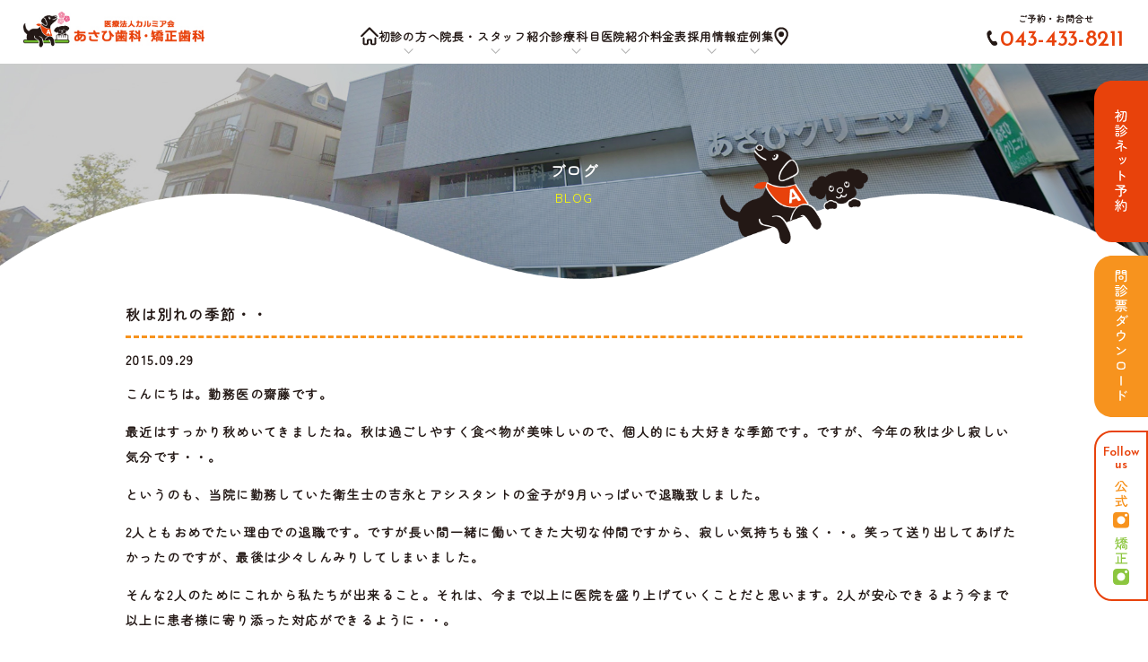

--- FILE ---
content_type: text/html; charset=UTF-8
request_url: https://asahi-clinic-dc.com/2015/09/29/post_204/
body_size: 12301
content:
<!doctype html>
<html dir="ltr" lang="ja" prefix="og: https://ogp.me/ns#">
<head>
<!-- Google Tag Manager -->
<script>(function(w,d,s,l,i){w[l]=w[l]||[];w[l].push({'gtm.start':
new Date().getTime(),event:'gtm.js'});var f=d.getElementsByTagName(s)[0],
j=d.createElement(s),dl=l!='dataLayer'?'&l='+l:'';j.async=true;j.src=
'https://www.googletagmanager.com/gtm.js?id='+i+dl;f.parentNode.insertBefore(j,f);
})(window,document,'script','dataLayer','GTM-KS4Z3SS');</script>
<!-- End Google Tag Manager -->
<!-- Google Tag Manager -->
<script>(function(w,d,s,l,i){w[l]=w[l]||[];w[l].push({'gtm.start':
new Date().getTime(),event:'gtm.js'});var f=d.getElementsByTagName(s)[0],
j=d.createElement(s),dl=l!='dataLayer'?'&l='+l:'';j.async=true;j.src=
'https://www.googletagmanager.com/gtm.js?id='+i+dl;f.parentNode.insertBefore(j,f);
})(window,document,'script','dataLayer','GTM-NCN5CQCM');</script>
<!-- End Google Tag Manager -->
<!-- Google tag (gtag.js) -->
<script async src="https://www.googletagmanager.com/gtag/js?id=AW-968371498"></script>
<script>
  window.dataLayer = window.dataLayer || [];
  function gtag(){dataLayer.push(arguments);}
  gtag('js', new Date());

  gtag('config', 'AW-968371498');
</script>

	<meta charset="UTF-8">
   	<meta name="viewport" content="width=device-width,user-scalable=no,shrink-to-fit=yes">			
	<script src="https://asahi-clinic-dc.com/wp-content/themes/asahi-clinic-dc/js/viewport.js"></script>

	<title>秋は別れの季節・・ - 四街道市 女性院長のやさしい歯医者・矯正歯科 | あさひ歯科・矯正歯科</title>

		<!-- All in One SEO 4.6.5 - aioseo.com -->
		<meta name="description" content="こんにちは。勤務医の齋藤です。 最近はすっかり秋めいてきましたね。秋は過ごしやすく食べ物が美味しいので、個人的" />
		<meta name="robots" content="max-image-preview:large" />
		<link rel="canonical" href="https://asahi-clinic-dc.com/2015/09/29/post_204/" />
		<meta name="generator" content="All in One SEO (AIOSEO) 4.6.5" />
		<meta property="og:locale" content="ja_JP" />
		<meta property="og:site_name" content="四街道市 女性院長のやさしい歯医者・矯正歯科 | あさひ歯科・矯正歯科 -" />
		<meta property="og:type" content="article" />
		<meta property="og:title" content="秋は別れの季節・・ - 四街道市 女性院長のやさしい歯医者・矯正歯科 | あさひ歯科・矯正歯科" />
		<meta property="og:description" content="こんにちは。勤務医の齋藤です。 最近はすっかり秋めいてきましたね。秋は過ごしやすく食べ物が美味しいので、個人的" />
		<meta property="og:url" content="https://asahi-clinic-dc.com/2015/09/29/post_204/" />
		<meta property="article:published_time" content="2015-09-29T14:03:32+00:00" />
		<meta property="article:modified_time" content="2015-09-29T14:03:32+00:00" />
		<meta name="twitter:card" content="summary_large_image" />
		<meta name="twitter:title" content="秋は別れの季節・・ - 四街道市 女性院長のやさしい歯医者・矯正歯科 | あさひ歯科・矯正歯科" />
		<meta name="twitter:description" content="こんにちは。勤務医の齋藤です。 最近はすっかり秋めいてきましたね。秋は過ごしやすく食べ物が美味しいので、個人的" />
		<script type="application/ld+json" class="aioseo-schema">
			{"@context":"https:\/\/schema.org","@graph":[{"@type":"BlogPosting","@id":"https:\/\/asahi-clinic-dc.com\/2015\/09\/29\/post_204\/#blogposting","name":"\u79cb\u306f\u5225\u308c\u306e\u5b63\u7bc0\u30fb\u30fb - \u56db\u8857\u9053\u5e02 \u5973\u6027\u9662\u9577\u306e\u3084\u3055\u3057\u3044\u6b6f\u533b\u8005\u30fb\u77ef\u6b63\u6b6f\u79d1 | \u3042\u3055\u3072\u6b6f\u79d1\u30fb\u77ef\u6b63\u6b6f\u79d1","headline":"\u79cb\u306f\u5225\u308c\u306e\u5b63\u7bc0\u30fb\u30fb","author":{"@id":"https:\/\/asahi-clinic-dc.com\/author\/root\/#author"},"publisher":{"@id":"https:\/\/asahi-clinic-dc.com\/#organization"},"image":{"@type":"ImageObject","url":"http:\/\/www.asahi-clinic-dc.com\/blog\/staff\/images\/2015-09-29%2022.43.19.jpg","@id":"https:\/\/asahi-clinic-dc.com\/2015\/09\/29\/post_204\/#articleImage"},"datePublished":"2015-09-29T23:03:32+09:00","dateModified":"2015-09-29T23:03:32+09:00","inLanguage":"ja","mainEntityOfPage":{"@id":"https:\/\/asahi-clinic-dc.com\/2015\/09\/29\/post_204\/#webpage"},"isPartOf":{"@id":"https:\/\/asahi-clinic-dc.com\/2015\/09\/29\/post_204\/#webpage"},"articleSection":"\u30af\u30ea\u30cb\u30c3\u30af\u30d6\u30ed\u30b0"},{"@type":"BreadcrumbList","@id":"https:\/\/asahi-clinic-dc.com\/2015\/09\/29\/post_204\/#breadcrumblist","itemListElement":[{"@type":"ListItem","@id":"https:\/\/asahi-clinic-dc.com\/#listItem","position":1,"name":"\u5bb6","item":"https:\/\/asahi-clinic-dc.com\/","nextItem":"https:\/\/asahi-clinic-dc.com\/2015\/#listItem"},{"@type":"ListItem","@id":"https:\/\/asahi-clinic-dc.com\/2015\/#listItem","position":2,"name":"2015","item":"https:\/\/asahi-clinic-dc.com\/2015\/","nextItem":"https:\/\/asahi-clinic-dc.com\/2015\/09\/#listItem","previousItem":"https:\/\/asahi-clinic-dc.com\/#listItem"},{"@type":"ListItem","@id":"https:\/\/asahi-clinic-dc.com\/2015\/09\/#listItem","position":3,"name":"September","item":"https:\/\/asahi-clinic-dc.com\/2015\/09\/","nextItem":"https:\/\/asahi-clinic-dc.com\/2015\/09\/29\/#listItem","previousItem":"https:\/\/asahi-clinic-dc.com\/2015\/#listItem"},{"@type":"ListItem","@id":"https:\/\/asahi-clinic-dc.com\/2015\/09\/29\/#listItem","position":4,"name":"29","item":"https:\/\/asahi-clinic-dc.com\/2015\/09\/29\/","nextItem":"https:\/\/asahi-clinic-dc.com\/2015\/09\/29\/post_204\/#listItem","previousItem":"https:\/\/asahi-clinic-dc.com\/2015\/09\/#listItem"},{"@type":"ListItem","@id":"https:\/\/asahi-clinic-dc.com\/2015\/09\/29\/post_204\/#listItem","position":5,"name":"\u79cb\u306f\u5225\u308c\u306e\u5b63\u7bc0\u30fb\u30fb","previousItem":"https:\/\/asahi-clinic-dc.com\/2015\/09\/29\/#listItem"}]},{"@type":"Organization","@id":"https:\/\/asahi-clinic-dc.com\/#organization","name":"\u56db\u8857\u9053\u5e02 \u5973\u6027\u9662\u9577\u306e\u3084\u3055\u3057\u3044\u6b6f\u533b\u8005\u30fb\u77ef\u6b63\u6b6f\u79d1 | \u3042\u3055\u3072\u6b6f\u79d1\u30fb\u77ef\u6b63\u6b6f\u79d1","url":"https:\/\/asahi-clinic-dc.com\/"},{"@type":"Person","@id":"https:\/\/asahi-clinic-dc.com\/author\/root\/#author","url":"https:\/\/asahi-clinic-dc.com\/author\/root\/","name":"root","image":{"@type":"ImageObject","@id":"https:\/\/asahi-clinic-dc.com\/2015\/09\/29\/post_204\/#authorImage","url":"https:\/\/secure.gravatar.com\/avatar\/8877ce0c39db0fc3fa9eb021ed2e855dc64befd6336e51a1ca2b9185f3c02966?s=96&d=mm&r=g","width":96,"height":96,"caption":"root"}},{"@type":"WebPage","@id":"https:\/\/asahi-clinic-dc.com\/2015\/09\/29\/post_204\/#webpage","url":"https:\/\/asahi-clinic-dc.com\/2015\/09\/29\/post_204\/","name":"\u79cb\u306f\u5225\u308c\u306e\u5b63\u7bc0\u30fb\u30fb - \u56db\u8857\u9053\u5e02 \u5973\u6027\u9662\u9577\u306e\u3084\u3055\u3057\u3044\u6b6f\u533b\u8005\u30fb\u77ef\u6b63\u6b6f\u79d1 | \u3042\u3055\u3072\u6b6f\u79d1\u30fb\u77ef\u6b63\u6b6f\u79d1","description":"\u3053\u3093\u306b\u3061\u306f\u3002\u52e4\u52d9\u533b\u306e\u9f4b\u85e4\u3067\u3059\u3002 \u6700\u8fd1\u306f\u3059\u3063\u304b\u308a\u79cb\u3081\u3044\u3066\u304d\u307e\u3057\u305f\u306d\u3002\u79cb\u306f\u904e\u3054\u3057\u3084\u3059\u304f\u98df\u3079\u7269\u304c\u7f8e\u5473\u3057\u3044\u306e\u3067\u3001\u500b\u4eba\u7684","inLanguage":"ja","isPartOf":{"@id":"https:\/\/asahi-clinic-dc.com\/#website"},"breadcrumb":{"@id":"https:\/\/asahi-clinic-dc.com\/2015\/09\/29\/post_204\/#breadcrumblist"},"author":{"@id":"https:\/\/asahi-clinic-dc.com\/author\/root\/#author"},"creator":{"@id":"https:\/\/asahi-clinic-dc.com\/author\/root\/#author"},"datePublished":"2015-09-29T23:03:32+09:00","dateModified":"2015-09-29T23:03:32+09:00"},{"@type":"WebSite","@id":"https:\/\/asahi-clinic-dc.com\/#website","url":"https:\/\/asahi-clinic-dc.com\/","name":"\u56db\u8857\u9053\u5e02 \u5973\u6027\u9662\u9577\u306e\u3084\u3055\u3057\u3044\u6b6f\u533b\u8005\u30fb\u77ef\u6b63\u6b6f\u79d1 | \u3042\u3055\u3072\u6b6f\u79d1\u30fb\u77ef\u6b63\u6b6f\u79d1","inLanguage":"ja","publisher":{"@id":"https:\/\/asahi-clinic-dc.com\/#organization"}}]}
		</script>
		<!-- All in One SEO -->

<link rel="alternate" type="application/rss+xml" title="四街道市 女性院長のやさしい歯医者・矯正歯科 | あさひ歯科・矯正歯科 &raquo; フィード" href="https://asahi-clinic-dc.com/feed/" />
<link rel="alternate" type="application/rss+xml" title="四街道市 女性院長のやさしい歯医者・矯正歯科 | あさひ歯科・矯正歯科 &raquo; コメントフィード" href="https://asahi-clinic-dc.com/comments/feed/" />
<link rel="alternate" title="oEmbed (JSON)" type="application/json+oembed" href="https://asahi-clinic-dc.com/wp-json/oembed/1.0/embed?url=https%3A%2F%2Fasahi-clinic-dc.com%2F2015%2F09%2F29%2Fpost_204%2F" />
<link rel="alternate" title="oEmbed (XML)" type="text/xml+oembed" href="https://asahi-clinic-dc.com/wp-json/oembed/1.0/embed?url=https%3A%2F%2Fasahi-clinic-dc.com%2F2015%2F09%2F29%2Fpost_204%2F&#038;format=xml" />
<style id='wp-img-auto-sizes-contain-inline-css'>
img:is([sizes=auto i],[sizes^="auto," i]){contain-intrinsic-size:3000px 1500px}
/*# sourceURL=wp-img-auto-sizes-contain-inline-css */
</style>
<style id='wp-emoji-styles-inline-css'>

	img.wp-smiley, img.emoji {
		display: inline !important;
		border: none !important;
		box-shadow: none !important;
		height: 1em !important;
		width: 1em !important;
		margin: 0 0.07em !important;
		vertical-align: -0.1em !important;
		background: none !important;
		padding: 0 !important;
	}
/*# sourceURL=wp-emoji-styles-inline-css */
</style>
<style id='wp-block-library-inline-css'>
:root{--wp-block-synced-color:#7a00df;--wp-block-synced-color--rgb:122,0,223;--wp-bound-block-color:var(--wp-block-synced-color);--wp-editor-canvas-background:#ddd;--wp-admin-theme-color:#007cba;--wp-admin-theme-color--rgb:0,124,186;--wp-admin-theme-color-darker-10:#006ba1;--wp-admin-theme-color-darker-10--rgb:0,107,160.5;--wp-admin-theme-color-darker-20:#005a87;--wp-admin-theme-color-darker-20--rgb:0,90,135;--wp-admin-border-width-focus:2px}@media (min-resolution:192dpi){:root{--wp-admin-border-width-focus:1.5px}}.wp-element-button{cursor:pointer}:root .has-very-light-gray-background-color{background-color:#eee}:root .has-very-dark-gray-background-color{background-color:#313131}:root .has-very-light-gray-color{color:#eee}:root .has-very-dark-gray-color{color:#313131}:root .has-vivid-green-cyan-to-vivid-cyan-blue-gradient-background{background:linear-gradient(135deg,#00d084,#0693e3)}:root .has-purple-crush-gradient-background{background:linear-gradient(135deg,#34e2e4,#4721fb 50%,#ab1dfe)}:root .has-hazy-dawn-gradient-background{background:linear-gradient(135deg,#faaca8,#dad0ec)}:root .has-subdued-olive-gradient-background{background:linear-gradient(135deg,#fafae1,#67a671)}:root .has-atomic-cream-gradient-background{background:linear-gradient(135deg,#fdd79a,#004a59)}:root .has-nightshade-gradient-background{background:linear-gradient(135deg,#330968,#31cdcf)}:root .has-midnight-gradient-background{background:linear-gradient(135deg,#020381,#2874fc)}:root{--wp--preset--font-size--normal:16px;--wp--preset--font-size--huge:42px}.has-regular-font-size{font-size:1em}.has-larger-font-size{font-size:2.625em}.has-normal-font-size{font-size:var(--wp--preset--font-size--normal)}.has-huge-font-size{font-size:var(--wp--preset--font-size--huge)}.has-text-align-center{text-align:center}.has-text-align-left{text-align:left}.has-text-align-right{text-align:right}.has-fit-text{white-space:nowrap!important}#end-resizable-editor-section{display:none}.aligncenter{clear:both}.items-justified-left{justify-content:flex-start}.items-justified-center{justify-content:center}.items-justified-right{justify-content:flex-end}.items-justified-space-between{justify-content:space-between}.screen-reader-text{border:0;clip-path:inset(50%);height:1px;margin:-1px;overflow:hidden;padding:0;position:absolute;width:1px;word-wrap:normal!important}.screen-reader-text:focus{background-color:#ddd;clip-path:none;color:#444;display:block;font-size:1em;height:auto;left:5px;line-height:normal;padding:15px 23px 14px;text-decoration:none;top:5px;width:auto;z-index:100000}html :where(.has-border-color){border-style:solid}html :where([style*=border-top-color]){border-top-style:solid}html :where([style*=border-right-color]){border-right-style:solid}html :where([style*=border-bottom-color]){border-bottom-style:solid}html :where([style*=border-left-color]){border-left-style:solid}html :where([style*=border-width]){border-style:solid}html :where([style*=border-top-width]){border-top-style:solid}html :where([style*=border-right-width]){border-right-style:solid}html :where([style*=border-bottom-width]){border-bottom-style:solid}html :where([style*=border-left-width]){border-left-style:solid}html :where(img[class*=wp-image-]){height:auto;max-width:100%}:where(figure){margin:0 0 1em}html :where(.is-position-sticky){--wp-admin--admin-bar--position-offset:var(--wp-admin--admin-bar--height,0px)}@media screen and (max-width:600px){html :where(.is-position-sticky){--wp-admin--admin-bar--position-offset:0px}}

/*# sourceURL=wp-block-library-inline-css */
</style><style id='global-styles-inline-css'>
:root{--wp--preset--aspect-ratio--square: 1;--wp--preset--aspect-ratio--4-3: 4/3;--wp--preset--aspect-ratio--3-4: 3/4;--wp--preset--aspect-ratio--3-2: 3/2;--wp--preset--aspect-ratio--2-3: 2/3;--wp--preset--aspect-ratio--16-9: 16/9;--wp--preset--aspect-ratio--9-16: 9/16;--wp--preset--color--black: #000000;--wp--preset--color--cyan-bluish-gray: #abb8c3;--wp--preset--color--white: #ffffff;--wp--preset--color--pale-pink: #f78da7;--wp--preset--color--vivid-red: #cf2e2e;--wp--preset--color--luminous-vivid-orange: #ff6900;--wp--preset--color--luminous-vivid-amber: #fcb900;--wp--preset--color--light-green-cyan: #7bdcb5;--wp--preset--color--vivid-green-cyan: #00d084;--wp--preset--color--pale-cyan-blue: #8ed1fc;--wp--preset--color--vivid-cyan-blue: #0693e3;--wp--preset--color--vivid-purple: #9b51e0;--wp--preset--gradient--vivid-cyan-blue-to-vivid-purple: linear-gradient(135deg,rgb(6,147,227) 0%,rgb(155,81,224) 100%);--wp--preset--gradient--light-green-cyan-to-vivid-green-cyan: linear-gradient(135deg,rgb(122,220,180) 0%,rgb(0,208,130) 100%);--wp--preset--gradient--luminous-vivid-amber-to-luminous-vivid-orange: linear-gradient(135deg,rgb(252,185,0) 0%,rgb(255,105,0) 100%);--wp--preset--gradient--luminous-vivid-orange-to-vivid-red: linear-gradient(135deg,rgb(255,105,0) 0%,rgb(207,46,46) 100%);--wp--preset--gradient--very-light-gray-to-cyan-bluish-gray: linear-gradient(135deg,rgb(238,238,238) 0%,rgb(169,184,195) 100%);--wp--preset--gradient--cool-to-warm-spectrum: linear-gradient(135deg,rgb(74,234,220) 0%,rgb(151,120,209) 20%,rgb(207,42,186) 40%,rgb(238,44,130) 60%,rgb(251,105,98) 80%,rgb(254,248,76) 100%);--wp--preset--gradient--blush-light-purple: linear-gradient(135deg,rgb(255,206,236) 0%,rgb(152,150,240) 100%);--wp--preset--gradient--blush-bordeaux: linear-gradient(135deg,rgb(254,205,165) 0%,rgb(254,45,45) 50%,rgb(107,0,62) 100%);--wp--preset--gradient--luminous-dusk: linear-gradient(135deg,rgb(255,203,112) 0%,rgb(199,81,192) 50%,rgb(65,88,208) 100%);--wp--preset--gradient--pale-ocean: linear-gradient(135deg,rgb(255,245,203) 0%,rgb(182,227,212) 50%,rgb(51,167,181) 100%);--wp--preset--gradient--electric-grass: linear-gradient(135deg,rgb(202,248,128) 0%,rgb(113,206,126) 100%);--wp--preset--gradient--midnight: linear-gradient(135deg,rgb(2,3,129) 0%,rgb(40,116,252) 100%);--wp--preset--font-size--small: 13px;--wp--preset--font-size--medium: 20px;--wp--preset--font-size--large: 36px;--wp--preset--font-size--x-large: 42px;--wp--preset--spacing--20: 0.44rem;--wp--preset--spacing--30: 0.67rem;--wp--preset--spacing--40: 1rem;--wp--preset--spacing--50: 1.5rem;--wp--preset--spacing--60: 2.25rem;--wp--preset--spacing--70: 3.38rem;--wp--preset--spacing--80: 5.06rem;--wp--preset--shadow--natural: 6px 6px 9px rgba(0, 0, 0, 0.2);--wp--preset--shadow--deep: 12px 12px 50px rgba(0, 0, 0, 0.4);--wp--preset--shadow--sharp: 6px 6px 0px rgba(0, 0, 0, 0.2);--wp--preset--shadow--outlined: 6px 6px 0px -3px rgb(255, 255, 255), 6px 6px rgb(0, 0, 0);--wp--preset--shadow--crisp: 6px 6px 0px rgb(0, 0, 0);}:where(.is-layout-flex){gap: 0.5em;}:where(.is-layout-grid){gap: 0.5em;}body .is-layout-flex{display: flex;}.is-layout-flex{flex-wrap: wrap;align-items: center;}.is-layout-flex > :is(*, div){margin: 0;}body .is-layout-grid{display: grid;}.is-layout-grid > :is(*, div){margin: 0;}:where(.wp-block-columns.is-layout-flex){gap: 2em;}:where(.wp-block-columns.is-layout-grid){gap: 2em;}:where(.wp-block-post-template.is-layout-flex){gap: 1.25em;}:where(.wp-block-post-template.is-layout-grid){gap: 1.25em;}.has-black-color{color: var(--wp--preset--color--black) !important;}.has-cyan-bluish-gray-color{color: var(--wp--preset--color--cyan-bluish-gray) !important;}.has-white-color{color: var(--wp--preset--color--white) !important;}.has-pale-pink-color{color: var(--wp--preset--color--pale-pink) !important;}.has-vivid-red-color{color: var(--wp--preset--color--vivid-red) !important;}.has-luminous-vivid-orange-color{color: var(--wp--preset--color--luminous-vivid-orange) !important;}.has-luminous-vivid-amber-color{color: var(--wp--preset--color--luminous-vivid-amber) !important;}.has-light-green-cyan-color{color: var(--wp--preset--color--light-green-cyan) !important;}.has-vivid-green-cyan-color{color: var(--wp--preset--color--vivid-green-cyan) !important;}.has-pale-cyan-blue-color{color: var(--wp--preset--color--pale-cyan-blue) !important;}.has-vivid-cyan-blue-color{color: var(--wp--preset--color--vivid-cyan-blue) !important;}.has-vivid-purple-color{color: var(--wp--preset--color--vivid-purple) !important;}.has-black-background-color{background-color: var(--wp--preset--color--black) !important;}.has-cyan-bluish-gray-background-color{background-color: var(--wp--preset--color--cyan-bluish-gray) !important;}.has-white-background-color{background-color: var(--wp--preset--color--white) !important;}.has-pale-pink-background-color{background-color: var(--wp--preset--color--pale-pink) !important;}.has-vivid-red-background-color{background-color: var(--wp--preset--color--vivid-red) !important;}.has-luminous-vivid-orange-background-color{background-color: var(--wp--preset--color--luminous-vivid-orange) !important;}.has-luminous-vivid-amber-background-color{background-color: var(--wp--preset--color--luminous-vivid-amber) !important;}.has-light-green-cyan-background-color{background-color: var(--wp--preset--color--light-green-cyan) !important;}.has-vivid-green-cyan-background-color{background-color: var(--wp--preset--color--vivid-green-cyan) !important;}.has-pale-cyan-blue-background-color{background-color: var(--wp--preset--color--pale-cyan-blue) !important;}.has-vivid-cyan-blue-background-color{background-color: var(--wp--preset--color--vivid-cyan-blue) !important;}.has-vivid-purple-background-color{background-color: var(--wp--preset--color--vivid-purple) !important;}.has-black-border-color{border-color: var(--wp--preset--color--black) !important;}.has-cyan-bluish-gray-border-color{border-color: var(--wp--preset--color--cyan-bluish-gray) !important;}.has-white-border-color{border-color: var(--wp--preset--color--white) !important;}.has-pale-pink-border-color{border-color: var(--wp--preset--color--pale-pink) !important;}.has-vivid-red-border-color{border-color: var(--wp--preset--color--vivid-red) !important;}.has-luminous-vivid-orange-border-color{border-color: var(--wp--preset--color--luminous-vivid-orange) !important;}.has-luminous-vivid-amber-border-color{border-color: var(--wp--preset--color--luminous-vivid-amber) !important;}.has-light-green-cyan-border-color{border-color: var(--wp--preset--color--light-green-cyan) !important;}.has-vivid-green-cyan-border-color{border-color: var(--wp--preset--color--vivid-green-cyan) !important;}.has-pale-cyan-blue-border-color{border-color: var(--wp--preset--color--pale-cyan-blue) !important;}.has-vivid-cyan-blue-border-color{border-color: var(--wp--preset--color--vivid-cyan-blue) !important;}.has-vivid-purple-border-color{border-color: var(--wp--preset--color--vivid-purple) !important;}.has-vivid-cyan-blue-to-vivid-purple-gradient-background{background: var(--wp--preset--gradient--vivid-cyan-blue-to-vivid-purple) !important;}.has-light-green-cyan-to-vivid-green-cyan-gradient-background{background: var(--wp--preset--gradient--light-green-cyan-to-vivid-green-cyan) !important;}.has-luminous-vivid-amber-to-luminous-vivid-orange-gradient-background{background: var(--wp--preset--gradient--luminous-vivid-amber-to-luminous-vivid-orange) !important;}.has-luminous-vivid-orange-to-vivid-red-gradient-background{background: var(--wp--preset--gradient--luminous-vivid-orange-to-vivid-red) !important;}.has-very-light-gray-to-cyan-bluish-gray-gradient-background{background: var(--wp--preset--gradient--very-light-gray-to-cyan-bluish-gray) !important;}.has-cool-to-warm-spectrum-gradient-background{background: var(--wp--preset--gradient--cool-to-warm-spectrum) !important;}.has-blush-light-purple-gradient-background{background: var(--wp--preset--gradient--blush-light-purple) !important;}.has-blush-bordeaux-gradient-background{background: var(--wp--preset--gradient--blush-bordeaux) !important;}.has-luminous-dusk-gradient-background{background: var(--wp--preset--gradient--luminous-dusk) !important;}.has-pale-ocean-gradient-background{background: var(--wp--preset--gradient--pale-ocean) !important;}.has-electric-grass-gradient-background{background: var(--wp--preset--gradient--electric-grass) !important;}.has-midnight-gradient-background{background: var(--wp--preset--gradient--midnight) !important;}.has-small-font-size{font-size: var(--wp--preset--font-size--small) !important;}.has-medium-font-size{font-size: var(--wp--preset--font-size--medium) !important;}.has-large-font-size{font-size: var(--wp--preset--font-size--large) !important;}.has-x-large-font-size{font-size: var(--wp--preset--font-size--x-large) !important;}
/*# sourceURL=global-styles-inline-css */
</style>

<style id='classic-theme-styles-inline-css'>
/*! This file is auto-generated */
.wp-block-button__link{color:#fff;background-color:#32373c;border-radius:9999px;box-shadow:none;text-decoration:none;padding:calc(.667em + 2px) calc(1.333em + 2px);font-size:1.125em}.wp-block-file__button{background:#32373c;color:#fff;text-decoration:none}
/*# sourceURL=/wp-includes/css/classic-themes.min.css */
</style>
<link rel='stylesheet' id='normalize-css' href='https://asahi-clinic-dc.com/wp-content/themes/asahi-clinic-dc/css/normalize.css?ver=1.0.1' media='all' />
<link rel='stylesheet' id='main-css' href='https://asahi-clinic-dc.com/wp-content/themes/asahi-clinic-dc/css/main.css?ver=1.0' media='all' />
<link rel="https://api.w.org/" href="https://asahi-clinic-dc.com/wp-json/" /><link rel="alternate" title="JSON" type="application/json" href="https://asahi-clinic-dc.com/wp-json/wp/v2/posts/152" /><link rel="EditURI" type="application/rsd+xml" title="RSD" href="https://asahi-clinic-dc.com/xmlrpc.php?rsd" />
<meta name="generator" content="WordPress 6.9" />
<link rel='shortlink' href='https://asahi-clinic-dc.com/?p=152' />
</head>

<body class="wp-singular post-template-default single single-post postid-152 single-format-standard wp-theme-asahi-clinic-dc under">
<!-- Google Tag Manager (noscript) -->
<noscript><iframe src="https://www.googletagmanager.com/ns.html?id=GTM-KS4Z3SS"
height="0" width="0" style="display:none;visibility:hidden"></iframe></noscript>
<!-- End Google Tag Manager (noscript) -->
<!-- Google Tag Manager (noscript) -->
<noscript><iframe src="https://www.googletagmanager.com/ns.html?id=GTM-NCN5CQCM"
height="0" width="0" style="display:none;visibility:hidden"></iframe></noscript>
<!-- End Google Tag Manager (noscript) -->
<header class="general">
		<h1>
			<a href="https://asahi-clinic-dc.com/">
				<img src="https://asahi-clinic-dc.com/wp-content/themes/asahi-clinic-dc/img/logo.jpg" alt="あさひ歯科・矯正歯科" class="hover_0 max_img">
			</a>
		</h1>
		<section class="pos_rel common_wrap">
		<nav class="common wrap_1200">
		<div class="tels rp">
			<p class="sub">ご予約・お問合せ</p>
			<div class="mn">
				<img src="https://asahi-clinic-dc.com/wp-content/themes/asahi-clinic-dc/img/ico_tel_1.png" alt="*">
				<p class="fc_ora ls_0 fw_600 ff_jss mgn_t_5">
					<a onclick="return gtag_report_conversion('tel:043-433-8211');" href="tel:043-433-8211">043-433-8211</a>
				</p>
			</div>
		</div>
		<div class="rp tx_cent">
			<div class="btn_type_1 mgn_t_20 sz_s">
							<div class="inn">
								<div class="in">
									<p class="fc_wht">初診ネット予約</p>
								</div>
							</div>
							<a onclick="return gtag_report_conversion('https://apo-toolboxes.stransa.co.jp/user/web/7fc0e07169a13881a2c0e8765e22bc3d/reservations');" href="https://apo-toolboxes.stransa.co.jp/user/web/7fc0e07169a13881a2c0e8765e22bc3d/reservations" target="_blank" class="blok_link"></a>
						</div>
		</div>		
			<ul class="flex_wrapper">
				<li>
					<a href="https://asahi-clinic-dc.com/">
						<span class="rp">ホーム</span>
						<img src="https://asahi-clinic-dc.com/wp-content/themes/asahi-clinic-dc/img/home.png" alt="*" class="max_img hover_0">
					</a>
				</li>
				<li class="drp">
					<a href="https://asahi-clinic-dc.com/first/" class="no_link">
						初診の方へ
						<svg xmlns="http://www.w3.org/2000/svg" viewBox="0 0 9.79 5.66"><g><polyline points=".71 .71 4.96 4.96 9.08 .83" style="fill:none; stroke-linecap:square; stroke-miterlimit:10;"/></g></svg>
					</a>
					<div class="menu_contents">
						<div class="inn flex_wrapper">
							<div class="bx">
								<a href="https://asahi-clinic-dc.com/first/">
									初診の方へ
								</a>
							</div>
							<div class="bx">
								<a href="https://asahi-clinic-dc.com/flow/">
									治療の流れ
								</a>
							</div>
						</div>
					</div>
				</li>
				<li class="drp">
					<a href="https://asahi-clinic-dc.com/staff/">
						院長・スタッフ紹介
						<svg xmlns="http://www.w3.org/2000/svg" viewBox="0 0 9.79 5.66"><g><polyline points=".71 .71 4.96 4.96 9.08 .83" style="fill:none; stroke-linecap:square; stroke-miterlimit:10;"/></g></svg>
					</a>
					<div class="menu_contents">
						<div class="inn flex_wrapper">
							<div class="bx">
								<a href="https://asahi-clinic-dc.com/doctor/">
									院長プロフィール
								</a>
							</div>
							<div class="bx">
								<a href="https://asahi-clinic-dc.com/staff/">
									スタッフ紹介
								</a>
							</div>
							<div class="bx">
								<a href="https://asahi-clinic-dc.com/category/blog/">
									クリニックブログ
								</a>
							</div>
							<div class="bx">
								<a href="https://asahi-clinic-dc.com/category/tidbits/">
									歯の豆知識
								</a>
							</div>
						</div>
					</div>					
				</li>
				<li class="drp">
					<a href="https://asahi-clinic-dc.com/subject/">
						診療科目
						<svg xmlns="http://www.w3.org/2000/svg" viewBox="0 0 9.79 5.66"><g><polyline points=".71 .71 4.96 4.96 9.08 .83" style="fill:none; stroke-linecap:square; stroke-miterlimit:10;"/></g></svg>
					</a>
					<div class="menu_contents med">
						<div class="inn flex_wrapper">
							<div class="bx">
								<a href="https://asahi-clinic-dc.com/subject/">
									一般歯科
								</a>
							</div>
							<div class="bx">
								<a href="https://asahi-clinic-dc.com/kids/">
									小児歯科
								</a>
							</div>
							<div class="bx">
								<a href="https://asahi-clinic-dc.com/preventive/">
									予防歯科
								</a>
							</div>
							<div class="bx">
								<a href="https://asahi-clinic-dc.com/shinbi/">
									審美歯科
								</a>
							</div>
							<div class="bx">
								<a href="https://asahi-clinic-dc.com/implant/">
									インプラント
								</a>
							</div>
							<div class="bx">
								<a href="https://asahi-clinic-dc.com/oyashirazu/">
									親知らず
								</a>
							</div>
							<div class="bx">
								<a href="https://asahi-clinic-dc.com/perio/">
									歯周病治療
								</a>
							</div>
							<div class="bx">
								<a href="https://asahi-clinic-dc.com/grinding/">
									歯ぎしり
								</a>
							</div>
							<div class="bx">
								<a href="https://asahi-clinic-dc.com/mouthpiece/">
									マウスピース矯正
								</a>
							</div>
							<div class="bx">
								<a href="https://asahi-clinic-dc.com/orthodontics/">
									顎顔面矯正
								</a>
							</div>
							<div class="bx">
								<a href="https://asahi-clinic-dc.com/qa/">
									よくある質問
								</a>
							</div>							
						</div>
					</div>
				</li>
				<li class="drp">
					<a href="https://asahi-clinic-dc.com/tour/">
						医院紹介
						<svg xmlns="http://www.w3.org/2000/svg" viewBox="0 0 9.79 5.66"><g><polyline points=".71 .71 4.96 4.96 9.08 .83" style="fill:none; stroke-linecap:square; stroke-miterlimit:10;"/></g></svg>
					</a>
					<div class="menu_contents">
						<div class="inn flex_wrapper">
							<div class="bx">
								<a href="https://asahi-clinic-dc.com/facility/">
									設備紹介
								</a>
							</div>
						</div>
					</div>					
				</li>
				<li>
					<a href="https://asahi-clinic-dc.com/price/">
						料金表
					</a>
				</li>
				<li class="drp">
					<a href="https://asahi-clinic-dc.com/list/">
						採用情報
						<svg xmlns="http://www.w3.org/2000/svg" viewBox="0 0 9.79 5.66"><g><polyline points=".71 .71 4.96 4.96 9.08 .83" style="fill:none; stroke-linecap:square; stroke-miterlimit:10;"/></g></svg>
					</a>
					<div class="menu_contents med">
						<div class="inn flex_wrapper">
							<div class="bx">
								<a href="https://asahi-clinic-dc.com/dr/">
									歯科医師
								</a>
							</div>
							<div class="bx">
								<a href="https://asahi-clinic-dc.com/dh/">
									歯科衛生士
								</a>
							</div>
							<div class="bx">
								<a href="https://asahi-clinic-dc.com/da/">
									歯科助手
								</a>
							</div>
							<div class="bx">
								<a href="https://asahi-clinic-dc.com/dt/">
									歯科技工士兼助手
								</a>
							</div>
							<div class="bx">
								<a href="https://asahi-clinic-dc.com/clerk/">
									受付
								</a>
							</div>
							<div class="bx">
								<a href="https://asahi-clinic-dc.com/dietitian/">
									管理栄養士
								</a>
							</div>
							<div class="bx">
								<a href="https://asahi-clinic-dc.com/childminder/">
									保育士
								</a>
							</div>
						</div>
					</div>
				</li>
				<li class="drp">
					<a href="https://asahi-clinic-dc.com/category/caselist/">
						症例集
						<svg xmlns="http://www.w3.org/2000/svg" viewBox="0 0 9.79 5.66"><g><polyline points=".71 .71 4.96 4.96 9.08 .83" style="fill:none; stroke-linecap:square; stroke-miterlimit:10;"/></g></svg>
					</a>
					<div class="menu_contents case">
						<div class="inn flex_wrapper">
							<div class="bx">
								<a href="https://asahi-clinic-dc.com/category/caselist/">
									顎顔面矯正の症例
								</a>
							</div>
							<div class="bx">
								<a href="https://asahi-clinic-dc.com/category/caselist2/">
									補綴の症例
								</a>
							</div>
							<div class="bx">
								<a href="https://asahi-clinic-dc.com/category/caselist3/">
									マウスピース矯正の症例
								</a>
							</div>
						</div>
					</div>
				</li>
				<li class="no_hov">
					<a href="https://asahi-clinic-dc.com/map/">
						<img src="https://asahi-clinic-dc.com/wp-content/themes/asahi-clinic-dc/img/map.png" alt="*" class="max_img hover_0">
						<span class="rp">アクセス</span>						
					</a>
				</li>				
			</ul>
			<div class="rp">
				<div class="in_info">
					<div class="insta">
						<a href="https://www.instagram.com/asahishika/" target="_blank">
							<img src="https://asahi-clinic-dc.com/wp-content/themes/asahi-clinic-dc/img/in_insta_1.png" alt="公式" class="max_img">
						</a>
						<a href="https://www.instagram.com/karumiakai/" target="_blank">
							<img src="https://asahi-clinic-dc.com/wp-content/themes/asahi-clinic-dc/img/in_insta_2.png" alt="矯正" class="max_img">
						</a>
					</div>
					<div class="btn_type_1 mgn_t_20 sz_s">
							<div class="inn">
								<div class="in">
									<p class="fc_wht txs_13">問診票ダウンロード</p>
								</div>
							</div>
							<a href="https://asahi-clinic-dc.com/wp-content/themes/asahi-clinic-dc/img/medical-sheet1.pdf" target="_blank" class="blok_link"></a>
						</div>
				</div>
			</div>
		</nav>
		<div class="tels">
			<p class="sub">ご予約・お問合せ</p>
			<div class="mn">
				<img src="https://asahi-clinic-dc.com/wp-content/themes/asahi-clinic-dc/img/ico_tel_1.png" alt="*">
				<p class="fc_ora ls_0 fw_600 ff_jss txs_37 mgn_t_5">
					043-433-8211
				</p>
			</div>
		</div>
		</section>
		<div class="sp_ham">
	    				<div class="menu-trigger">
  							<span></span>
	  						<span></span>
  							<span></span>
  						</div>
		</div>						
	</header>
<section class="fix_right_nvs">
		<div class="bx com">
			<a onclick="return gtag_report_conversion('https://apo-toolboxes.stransa.co.jp/user/web/7fc0e07169a13881a2c0e8765e22bc3d/reservations');" href="https://apo-toolboxes.stransa.co.jp/user/web/7fc0e07169a13881a2c0e8765e22bc3d/reservations" target="_blank">
				<img src="https://asahi-clinic-dc.com/wp-content/themes/asahi-clinic-dc/img/fx_right_1.svg" alt="初診ネット予約" class="hover_1">
			</a>
		</div>
		<div class="bx com mgn_t_15">
			<a href="https://asahi-clinic-dc.com/wp-content/themes/asahi-clinic-dc/img/medical-sheet1.pdf" target="_blank">
				<img src="https://asahi-clinic-dc.com/wp-content/themes/asahi-clinic-dc/img/fx_right_2.svg" alt="問診票ダウンロード" class="hover_1">
			</a>
		</div>
		<div class="bx insta mgn_t_15">
			<p class="ff_jss fw_600 fc_ora ls_0 tx_cent lh_1">
				Follow<br>us				
			</p>
			<a href="https://www.instagram.com/asahishika/" target="_blank">
				<img src="https://asahi-clinic-dc.com/wp-content/themes/asahi-clinic-dc/img/insta_1.svg" alt="公式" class="max_img centered mgn_t_10 hover_0">
			</a>	
			<a href="https://www.instagram.com/karumiakai/" target="_blank">
				<img src="https://asahi-clinic-dc.com/wp-content/themes/asahi-clinic-dc/img/insta_2.svg" alt="矯正" class="max_img centered mgn_t_10 hover_0">
			</a>	
		</div>
	</section>	<main>
		<section class="fv bg_clr_org pos_rel">
			<img src="https://asahi-clinic-dc.com/wp-content/themes/asahi-clinic-dc/img/under_kv_map.jpg" alt="*" class="img_w100 pc">
			<img src="https://asahi-clinic-dc.com/wp-content/themes/asahi-clinic-dc/img/under_kv_map_sp.jpg" alt="*" class="img_w100 sp">
			<div class="in_wrap">
				<div class="in">
					<div>
						<h2 class="h_type_1 fc_wht">
							ブログ
						</h2>
						<p class="sub fc_yel">BLOG</p>
					</div>
				</div>
			</div>
			<img src="https://asahi-clinic-dc.com/wp-content/themes/asahi-clinic-dc/img/under_fv_wave.png" alt="*" class="obj no3 pc">
			<img src="https://asahi-clinic-dc.com/wp-content/themes/asahi-clinic-dc/img/under_fv_wave_sp.png" alt="*" class="obj no3 sp">
		</section>
		<section class="sec wrap_1000 no1 single_wrap">
			<div class="arc_block">
				<h2>秋は別れの季節・・</h2>
				<p class="date txs_14 mgn_t_10">2015.09.29</p>

			<p>こんにちは。勤務医の齋藤です。</p>
<p>最近はすっかり秋めいてきましたね。秋は過ごしやすく食べ物が美味しいので、個人的にも大好きな季節です。ですが、今年の秋は少し寂しい気分です・・。</p>
</p>
<p>というのも、当院に勤務していた衛生士の吉永とアシスタントの金子が9月いっぱいで退職致しました。</p>
<p>2人ともおめでたい理由での退職です。ですが長い間一緒に働いてきた大切な仲間ですから、寂しい気持ちも強く・・。笑って送り出してあげたかったのですが、最後は少々しんみりしてしまいました。</p>
</p>
<p>そんな2人のためにこれから私たちが出来ること。それは、今まで以上に医院を盛り上げていくことだと思います。2人が安心できるよう今まで以上に患者様に寄り添った対応ができるように・・。</p>
<p>すでに加わってくれている新しいスタッフとともに、頑張っていきたいと思います。</p>
</p>
<p>これからも新生☆あさひクリニック・歯科を宜しくお願い致します！</p>
<p><img fetchpriority="high" decoding="async" width="600" height="450" class="mt-image-center" style="text-align: center; display: block; margin: 0 auto 20px;" alt="2015-09-29 22.43.19.jpg" src="http://www.asahi-clinic-dc.com/blog/staff/images/2015-09-29%2022.43.19.jpg" /></p>
</p></p>
    				
			</div>
		</section>
		
	</main><!-- #main -->

<section class="under_commn_nvs mgn_t_70 bg_clr_org_3 sec_pad_80_t">
		<div class="inn wrap_1200">
			<div class="bx bse bg_clr_wht hover_1">
				<img src="https://asahi-clinic-dc.com/wp-content/themes/asahi-clinic-dc/img/uc_nvs_ico_1.png" alt="*" class="max_img centered">
				<p class="mn txs_12 fc_l_ora">
OFFICIAL<br>INSTAGRAM
				</p>
				<img src="https://asahi-clinic-dc.com/wp-content/themes/asahi-clinic-dc/img/uc_nvs_btn_1.png" alt="@asahishika" class="max_img">
				<a href="https://www.instagram.com/asahishika/" target="_blank" class="blok_link"></a>
			</div>
			<div class="bx bse bg_clr_wht hover_1">
				<img src="https://asahi-clinic-dc.com/wp-content/themes/asahi-clinic-dc/img/uc_nvs_ico_2.png" alt="*" class="max_img centered">
				<p class="mn txs_12 fc_green">
ORTHODONTICS<br>INSTAGRAM
				</p>
				<img src="https://asahi-clinic-dc.com/wp-content/themes/asahi-clinic-dc/img/uc_nvs_btn_2.png" alt="@karumiakai" class="max_img">
				<a href="https://www.instagram.com/karumiakai/" target="_blank" class="blok_link"></a>
			</div>
			<div class="bx bse hover_1 bg_clr_grad">
				<img src="https://asahi-clinic-dc.com/wp-content/themes/asahi-clinic-dc/img/uc_nvs_ico_3.png" alt="*" class="max_img centered">
				<p class="mn txs_14 fc_wht fw_600">
クリニック<br>ブログ
				</p>
				<img src="https://asahi-clinic-dc.com/wp-content/themes/asahi-clinic-dc/img/uc_nvs_btn_3.png" alt="一覧を見る" class="max_img">
				<a href="https://asahi-clinic-dc.com/category/blog/" class="blok_link"></a>
			</div>
			<div class="bx bse hover_1 bg_clr_grad">
				<img src="https://asahi-clinic-dc.com/wp-content/themes/asahi-clinic-dc/img/uc_nvs_ico_4.png" alt="*" class="max_img centered">
				<p class="mn txs_14 fc_wht fw_600">
歯の<br>豆知識
				</p>
				<img src="https://asahi-clinic-dc.com/wp-content/themes/asahi-clinic-dc/img/uc_nvs_btn_3.png" alt="一覧を見る" class="max_img">
				<a href="https://asahi-clinic-dc.com/category/tidbits/" class="blok_link"></a>
			</div>
			<div class="bx lng bg_clr_wht">
				<div>
					<p class="mn fc_ora fw_600 ls_5 lh_1_2">
採用<br>情報				
					</p>
					<a href="https://asahi-clinic-dc.com/list/">
						<img src="https://asahi-clinic-dc.com/wp-content/themes/asahi-clinic-dc/img/uc_nvs_btn_4.png" alt="募集職種一覧を見る" class="max_img btn hover_1">
					</a>	
				</div>
				<div class="side_btn">
					<a href="https://www.webqua.jp/ndh/search/63149" target="_blank">
						<img src="https://asahi-clinic-dc.com/wp-content/themes/asahi-clinic-dc/img/uc_nvs_btn_5.png" alt="新卒衛生士求人" class="hover_1">
					</a>	
					<a href="https://www.webqua.jp/dh/search/63150" target="_blank">
						<img src="https://asahi-clinic-dc.com/wp-content/themes/asahi-clinic-dc/img/uc_nvs_btn_6.png" alt="経験者衛生士求人" class="hover_1 mgn_t_5">
					</a>	
				</div>
			</div>
		</div>
		<img src="https://asahi-clinic-dc.com/wp-content/themes/asahi-clinic-dc/img/uc_nvs_wave.png" alt="*" class="obj img_w100">
	</section>
	<div class="sp">
		<section class="sp_fix_nvs">
			<div class="tels bx">
				<img src="https://asahi-clinic-dc.com/wp-content/themes/asahi-clinic-dc/img/ico_tel_2.png" alt="*">
				<p class="fc_ora ls_0 fw_600 ff_jss lh_1">
					043-433-8211
				</p>
				<a onclick="return gtag_report_conversion('tel:043-433-8211');" href="tel:043-433-8211" class="blok_link"></a>
			</div>
			<div class="rza bx">
				<p class="fc_wht tx_cent ls_75 fw_600 lh_1_4">
					初診<br>WEB予約
				</p>
				<a onclick="return gtag_report_conversion('https://apo-toolboxes.stransa.co.jp/user/web/7fc0e07169a13881a2c0e8765e22bc3d/reservations');" href="https://apo-toolboxes.stransa.co.jp/user/web/7fc0e07169a13881a2c0e8765e22bc3d/reservations" target="_blank" class="blok_link"></a>
			</div>
			<div class="rza bx">
				<p class="fc_wht tx_cent ls_75 fw_600">
					WEB問診票
				</p>
				<a href="https://forms.gle/RoeK2ERrXDcu5bKG6" target="_blank" class="blok_link"></a>
			</div>
			<div class="accs pos_rel">
				<img src="https://asahi-clinic-dc.com/wp-content/themes/asahi-clinic-dc/img/ico_map_2.png" alt="*" class="max_img"> 
				<a href="https://asahi-clinic-dc.com/map/" class="blok_link"></a>				
			</div>
		</section>
	</div>
	<footer>
		<section class="mn sec_pad_80">
			<img src="https://asahi-clinic-dc.com/wp-content/themes/asahi-clinic-dc/img/logo_ft.png" alt="*" class="max_img centered">
			<div class="stage flex_wrapper jus_bet mgn_t_70">
				<div class="tx bx">
					<p class="tx_cent lh_2 fw_600">
〒284-0045<br>
千葉県四街道市美しが丘1-18-7 2F					
					</p>
					<div class="tels mgn_t_30">
						<p class="txs_14 tx_cent fw_600 fc_l_ora">
							ご予約・お問い合わせ
						</p>
						<div class="in">
							<img src="https://asahi-clinic-dc.com/wp-content/themes/asahi-clinic-dc/img/ico_tel_1.png" alt="*">
							<p class="fc_ora ls_0 fw_600 ff_jss txs_42 lh_1 mgn_t_10">
								043-433-8211
							</p>
						</div>
					</div>
					<section class="time_tbl mgn_t_40 bg_clr_org_2 sp_width">
						<div class="row tp">
							<div class="cel hd tx_cent">
								診療時間
							</div>
							<div class="cel bse">
								月
							</div>
							<div class="cel bse">
								火
							</div>
							<div class="cel bse">
								水
							</div>
							<div class="cel bse">
								木
							</div>
							<div class="cel bse">
								金
							</div>
							<div class="cel bse">
								土
							</div>
							<div class="cel bse ls_ng_15">
								日・祝
							</div>
						</div>
						<div class="row">
							<div class="cel hd tx_cent">
								09:00 - 13:00
							</div>
							<div class="cel bse">
								●
							</div>
							<div class="cel bse">
								●
							</div>
							<div class="cel bse">
								●
							</div>
							<div class="cel bse">
								●
							</div>
							<div class="cel bse">
								●
							</div>
							<div class="cel bse">
								●
							</div>
							<div class="cel bse">
								／
							</div>
						</div>
						<div class="row">
							<div class="cel hd tx_cent">
								14:30 - 18:00
							</div>
							<div class="cel bse">
								●
							</div>
							<div class="cel bse">
								●
							</div>
							<div class="cel bse">
								●
							</div>
							<div class="cel bse">
								●
							</div>
							<div class="cel bse">
								●
							</div>
							<div class="cel bse">
								<span class="fc_yel">▲</span>
							</div>
							<div class="cel bse">
								／
							</div>
						</div>
						<p class="fw_600 mgn_t_20 tx_cent">
<span class="fc_yel">▲</span> 14:00 - 17:30　　休診日：日曜・祝日
						</p>
					</section>
					<div class="mgn_t_30 tx_cent">
						<div class="btn_type_1 ab_arrw	 sz_m">
							<div class="inn">
								<div class="in">
									<p class="txs_13">アクセス</p>
									<svg xmlns="http://www.w3.org/2000/svg" viewBox="0 0 14 12"><g><polyline points="8.27 10.5 12.5 5.93 8.4 1.5" style="fill:none; stroke-linecap:round; stroke-linejoin:round; stroke-width:3px;"></polyline><polyline points="1.5 10.5 5.73 5.93 1.62 1.5" style="fill:none; stroke-linecap:round; stroke-linejoin:round; stroke-width:3px;"></polyline></g></svg>
								</div>
							</div>
							<a href="https://asahi-clinic-dc.com/map/" class="blok_link"></a>
						</div>
					</div>	
				</div>
				<div class="ggmap bx">
					<iframe style="border: 0;"
src="https://www.google.com/maps/embed?pb=!1m18!1m12!1m3!1d3241.791545041982!2d140.1612422757866!3d35.65750717259493!2m3!1f0!2f0!3f0!3m2!1i1024!2i768!4f13.1!3m3!1m2!1s0x60228574dd034d19%3A0xccf007418c31c227!2z44CSMjg0LTAwNDUg5Y2D6JGJ55yM5Zub6KGX6YGT5biC576O44GX44GM5LiY77yR5LiB55uu77yR77yY4oiS77yX!5e0!3m2!1sja!2sjp!4v1727747002745!5m2!1sja!2sjp" ></iframe>
				</div>
			</div>
			<div class="bur mgn_t_40 flex_wrapper sp_width">
				<div class="cel tx flex_wrapper">
					<p class="txs_13 fw_600 tx_cent">
						当院は「ママとこどものはいしゃさん」グループ院です
					</p>
				</div>
				<div class="cel px">
					<a href="https://mamatokodomo-no-haishasan.com/" target="_blank">
						<img src="https://asahi-clinic-dc.com/wp-content/themes/asahi-clinic-dc/img/bur_ft.jpg" alt="*" class="hover_0 max_img">
					</a>	
				</div>
			</div>
		</section>
		<p class="cp tx_cent txs_18 fw_500 fc_wht bg_clr_org">
			&copy; asahi-clinic-dc.com
		</p>
	</footer>
<script type="speculationrules">
{"prefetch":[{"source":"document","where":{"and":[{"href_matches":"/*"},{"not":{"href_matches":["/wp-*.php","/wp-admin/*","/wp-content/uploads/*","/wp-content/*","/wp-content/plugins/*","/wp-content/themes/asahi-clinic-dc/*","/*\\?(.+)"]}},{"not":{"selector_matches":"a[rel~=\"nofollow\"]"}},{"not":{"selector_matches":".no-prefetch, .no-prefetch a"}}]},"eagerness":"conservative"}]}
</script>
<script src="https://asahi-clinic-dc.com/wp-content/themes/asahi-clinic-dc/js/vendor/modernizr-3.5.0.min.js?ver=6.9" id="modernizr-js"></script>
<script src="https://code.jquery.com/jquery-3.2.1.min.js?ver=6.9" id="jquery-3.2.1-js"></script>
<script src="https://asahi-clinic-dc.com/wp-content/themes/asahi-clinic-dc/js/jquery.matchHeight.js?ver=6.9" id="matchHeight-js"></script>
<script src="https://asahi-clinic-dc.com/wp-content/themes/asahi-clinic-dc/js/main.js?ver=6.9" id="main-js"></script>
<script id="wp-emoji-settings" type="application/json">
{"baseUrl":"https://s.w.org/images/core/emoji/17.0.2/72x72/","ext":".png","svgUrl":"https://s.w.org/images/core/emoji/17.0.2/svg/","svgExt":".svg","source":{"concatemoji":"https://asahi-clinic-dc.com/wp-includes/js/wp-emoji-release.min.js?ver=6.9"}}
</script>
<script type="module">
/*! This file is auto-generated */
const a=JSON.parse(document.getElementById("wp-emoji-settings").textContent),o=(window._wpemojiSettings=a,"wpEmojiSettingsSupports"),s=["flag","emoji"];function i(e){try{var t={supportTests:e,timestamp:(new Date).valueOf()};sessionStorage.setItem(o,JSON.stringify(t))}catch(e){}}function c(e,t,n){e.clearRect(0,0,e.canvas.width,e.canvas.height),e.fillText(t,0,0);t=new Uint32Array(e.getImageData(0,0,e.canvas.width,e.canvas.height).data);e.clearRect(0,0,e.canvas.width,e.canvas.height),e.fillText(n,0,0);const a=new Uint32Array(e.getImageData(0,0,e.canvas.width,e.canvas.height).data);return t.every((e,t)=>e===a[t])}function p(e,t){e.clearRect(0,0,e.canvas.width,e.canvas.height),e.fillText(t,0,0);var n=e.getImageData(16,16,1,1);for(let e=0;e<n.data.length;e++)if(0!==n.data[e])return!1;return!0}function u(e,t,n,a){switch(t){case"flag":return n(e,"\ud83c\udff3\ufe0f\u200d\u26a7\ufe0f","\ud83c\udff3\ufe0f\u200b\u26a7\ufe0f")?!1:!n(e,"\ud83c\udde8\ud83c\uddf6","\ud83c\udde8\u200b\ud83c\uddf6")&&!n(e,"\ud83c\udff4\udb40\udc67\udb40\udc62\udb40\udc65\udb40\udc6e\udb40\udc67\udb40\udc7f","\ud83c\udff4\u200b\udb40\udc67\u200b\udb40\udc62\u200b\udb40\udc65\u200b\udb40\udc6e\u200b\udb40\udc67\u200b\udb40\udc7f");case"emoji":return!a(e,"\ud83e\u1fac8")}return!1}function f(e,t,n,a){let r;const o=(r="undefined"!=typeof WorkerGlobalScope&&self instanceof WorkerGlobalScope?new OffscreenCanvas(300,150):document.createElement("canvas")).getContext("2d",{willReadFrequently:!0}),s=(o.textBaseline="top",o.font="600 32px Arial",{});return e.forEach(e=>{s[e]=t(o,e,n,a)}),s}function r(e){var t=document.createElement("script");t.src=e,t.defer=!0,document.head.appendChild(t)}a.supports={everything:!0,everythingExceptFlag:!0},new Promise(t=>{let n=function(){try{var e=JSON.parse(sessionStorage.getItem(o));if("object"==typeof e&&"number"==typeof e.timestamp&&(new Date).valueOf()<e.timestamp+604800&&"object"==typeof e.supportTests)return e.supportTests}catch(e){}return null}();if(!n){if("undefined"!=typeof Worker&&"undefined"!=typeof OffscreenCanvas&&"undefined"!=typeof URL&&URL.createObjectURL&&"undefined"!=typeof Blob)try{var e="postMessage("+f.toString()+"("+[JSON.stringify(s),u.toString(),c.toString(),p.toString()].join(",")+"));",a=new Blob([e],{type:"text/javascript"});const r=new Worker(URL.createObjectURL(a),{name:"wpTestEmojiSupports"});return void(r.onmessage=e=>{i(n=e.data),r.terminate(),t(n)})}catch(e){}i(n=f(s,u,c,p))}t(n)}).then(e=>{for(const n in e)a.supports[n]=e[n],a.supports.everything=a.supports.everything&&a.supports[n],"flag"!==n&&(a.supports.everythingExceptFlag=a.supports.everythingExceptFlag&&a.supports[n]);var t;a.supports.everythingExceptFlag=a.supports.everythingExceptFlag&&!a.supports.flag,a.supports.everything||((t=a.source||{}).concatemoji?r(t.concatemoji):t.wpemoji&&t.twemoji&&(r(t.twemoji),r(t.wpemoji)))});
//# sourceURL=https://asahi-clinic-dc.com/wp-includes/js/wp-emoji-loader.min.js
</script>

</body>
</html>


--- FILE ---
content_type: text/css
request_url: https://asahi-clinic-dc.com/wp-content/themes/asahi-clinic-dc/css/main.css?ver=1.0
body_size: 13091
content:
@import url('https://fonts.googleapis.com/css2?family=Josefin+Sans:ital,wght@0,100..700;1,100..700&family=Zen+Maru+Gothic&display=swap');
html, body {
	line-height: 1.5;
	font-size: 14px;
	font-weight: 500;
}
body{
  font-size: 1rem;
  font-family:"Zen Maru Gothic", 'Hiragino Maru Gothic ProN W4', "メイリオ", sans-serif;
  color: #231815;
  letter-spacing: .1em
}

/*
 * Remove text-shadow in selection highlight:
 * https://twitter.com/miketaylr/status/12228805301
 *
 * Customize the background color to match your design.
 */

::-moz-selection {
  background: #b3d4fc;
  text-shadow: none;
}

::selection {
  background: #b3d4fc;
  text-shadow: none;
}

/*
 * A better looking default horizontal rule
 */

hr {
  display: block;
  height: 1px;
  border: 0;
  border-top: 1px solid #ccc;
  margin: 1em 0;
  padding: 0;
}

/*
 * Remove the gap between audio, canvas, iframes,
 * images, videos and the bottom of their containers:
 * https://github.com/h5bp/html5-boilerplate/issues/440
 */

audio,
canvas,
iframe,
img,
svg,
video {
  vertical-align: middle;
}

/*
 * Remove default fieldset styles.
 */

fieldset {
  border: 0;
  margin: 0;
  padding: 0;
}

/*
 * Allow only vertical resizing of textareas.
 */

textarea {
  resize: vertical;
}
/* ==========================================================================
   Commons styles
   ========================================================================== */
a{text-decoration: none; color: inherit}
a:focus, *:focus { outline:none;}
a[href^="tel:"] {
	pointer-events: none;
	cursor: text;
}
img{border: 0px;}
dd{margin: 0}
p,h1,h2,h3,h4,h5,div{margin: 0;padding: 0; letter-spacing: .1em}
figure{margin: 0;padding: 0}
ul,li,dl,ol{margin: 0;padding: 0;list-style: none; letter-spacing: .1em}
.b{font-weight: bold}
.fw_n{font-weight: normal}
.tx_und{text-decoration: underline}
.tx_cent{text-align: center}
.tx_right{text-align: right}
.tx_left{text-align: left}
.disp_blk{display: block}
.marker_tp_1 {background:rgba(0, 0, 0, 0) linear-gradient(transparent 45%, #faec08 0%) repeat scroll 0 0; }
.fc_wht{color: #FFF!important}
.fc_ora{color: #e8420b!important}
.fc_l_ora{color: #f7931e!important}
.fc_yel{color: #ffff00!important}
.fc_green{color: #8cc63f!important}

.txs_12 {
	font-size: 12px;	
}
.txs_13 {
	font-size: 13px;	
}
.txs_14 {
	font-size: 14px;	
}
.txs_15 {
	font-size: 15px;	
}
.txs_16 {
	font-size: clamp(14px, 0.833vw, 16px);	
}
.txs_17 {
	font-size: clamp(14px, 0.88vw, 17px);	
}
.txs_18 {
	font-size: clamp(15px, 0.93vw, 18px);	
}
.txs_19 {
	font-size: clamp(15px, 0.98vw, 19px);	
}
.txs_20 {
	font-size: clamp(16px, 1.04vw, 20px);	
}
.txs_21 {
	font-size: clamp(16px, 1.09vw, 21px);	
}
.txs_22 {
	font-size: clamp(17px, 1.14vw, 22px)!important;
}
.txs_23 {
	font-size: clamp(17px, 1.19vw, 23px);
}
.txs_24 {
	font-size: clamp(16px, 1.25vw, 24px)!important;
}
.txs_25 {
	font-size: clamp(18px, 1.3vw, 25px);
}
.txs_26 {
	font-size: clamp(18px, 1.35vw, 26px);
}
.txs_28 {
	font-size: clamp(20px, 1.4583vw, 28px);
}
.txs_30 {
	font-size: clamp(22px, 1.56vw, 30px);	
}
.txs_32 {
	font-size: clamp(22px, 1.66vw, 32px);	
}
.txs_33 {
	font-size: clamp(22px, 1.71vw, 33px);	
}
.txs_34 {
	font-size: clamp(22px, 1.77vw, 34px);	
}
.txs_35 {
	font-size: clamp(22px, 1.82vw, 35px);	
}
.txs_37 {
	font-size: clamp(22px, 1.93vw, 37px);	
}
.txs_36 {
	font-size: clamp(22px, 1.84vw, 36px);	
}
.txs_38 {
	font-size: clamp(22px, 1.97vw, 38px);	
}
.txs_40 {
	font-size: clamp(24px, 2.08vw, 40px);	
}
.txs_42 {
	font-size: clamp(24px, 2.19vw, 42px);	
}
.txs_45 {
	font-size: clamp(36px, 2.34vw, 45px);	
}
.txs_46 {
	font-size: clamp(36px, 2.39vw, 46px);	
}
.txs_48 {
	font-size: clamp(36px, 2.5vw, 48px);	
}
.txs_50 {
	font-size: clamp(36px, 2.6vw, 50px);	
}
.txs_55 {
	font-size: clamp(26px, 2.86vw, 55px);	
}
.txs_58 {
	font-size: clamp(36px, 3.02vw, 58px);	
}
.txs_60 {
	font-size: clamp(36px, 3.12vw, 60px);	
}

.ls_ng_25 {
	letter-spacing: -.025em;
}
.ls_ng_15 {
	letter-spacing: -.015em
}
.ls_0 {
	letter-spacing: 0
}
.ls_10 {
	letter-spacing: .01em
}
.ls_25 {
	letter-spacing: .025em
}
.ls_35 {
	letter-spacing: .035em
}
.ls_5 {
	letter-spacing: .05em
}
.ls_75 {
	letter-spacing: .075em;
}
.ls_80 {
	letter-spacing: .08em
}
.ls_100 {
	letter-spacing: .1em
}
.ls_200 {
	letter-spacing: .2em
}
.fw_400 {
	font-weight: 400!important
}
.fw_500 {
	font-weight: 500
}
.fw_550 {
	font-weight: 550
}
.fw_600 {
	font-weight: 600!important
}
.fw_700 {
	font-weight: 700
}
.fw_900 {
	font-weight: 900
}
.lh_1 {
	line-height: 1
}
.lh_1_2 {
	line-height: 1.2
}
.lh_1_3 {
	line-height: 1.3
}
.lh_1_4 {
	line-height: 1.4
}
.lh_1_5 {
	line-height: 1.5
}

.lh_1_6 {
	line-height: 1.6
}
.lh_1_7 {
	line-height: 1.7
}
.lh_1_8 {
	line-height: 1.8
}
.lh_2 {
	line-height: 2
}
.lh_2_1 {
	line-height: 2.1
}
.lh_2_2 {
	line-height: 2.2
}
.lh_2_3 {
	line-height: 2.3
}
.lh_2_4 {
	line-height: 2.4
}
.ff_jss {font-family: "Josefin Sans", sans-serif;}

.ls_big {letter-spacing: .1em}
.ls_non {letter-spacing: 0}
.ls_nega {letter-spacing: -.075em!important}

.tx_sdw_1{
    text-shadow: 1px 1px 0 #FFF, -1px -1px 0 #FFF, -1px 1px 0 #FFF, 1px -1px 0 #FFF, 0px 1px 0 #FFF, 0-1px 0 #FFF, -1px 0 0 #FFF, 1px 0 0 #FFF;	
}
.bx_sdw_1{box-shadow:1px 1px 3px 1px #f2f2f2;}
.flex_wrapper{
　　display: -webkit-flex;
    display: -moz-flex;
    display: -ms-flex;
    display: -o-flex;
    display: flex;
}
.flex-wrap_par{
	flex-wrap: wrap;
	display: -webkit-flex;
    display: -moz-flex;
    display: -ms-flex;
    display: -o-flex;	
	display: flex;		
}
.flex-rev{
	flex-flow: row-reverse;
}
.jus_bet{justify-content: space-between}
.jus_cent{justify-content: center}
.an_bl{align-items: baseline}
.an_cent{align-items: center}
.blok_link{
	display: block;
	position: absolute;
	top: 0;
	left: 0;
	width: 100%;
	height: 100%	
}

@media (hover: hover) {
.hover_0{
	transition-property: all;
  	transition: 0.15s linear;
}
.hover_0:hover{
	opacity: 0.5;
}
.hover_1{
	transition-property: all;
  	transition: 0.2s linear;
}
.hover_1:hover{
	opacity: 0.8;
}
	
.bright {
    transition: 0.5s;
}
.bright:hover {
    filter: brightness( 120% );
    opacity: 0.8;
}
}
.pc{display: block}
.sp{display: none!important}
*, *:before, *:after {
    -webkit-box-sizing: border-box;
       -moz-box-sizing: border-box;
         -o-box-sizing: border-box;
        -ms-box-sizing: border-box;
            box-sizing: border-box;
}
.max_img{
	max-width: 100%;
	height: auto;
	display: block;
}
.img_w100{width: 100%; height: auto}
.img_w50{width: 50%; height: auto}
.img_w40{width: 40%; height: auto}
.img_w30{width: 30%; height: auto}
.img_w20{width: 20%; height: auto}
.centered {
	display: block;
	margin-left: auto;
	margin-right: auto;
	}
.alignright {
	margin: 0 0 2px 20px;
	display: inline;
	}
.alignleft {
	margin: 0 20px 2px 0;
	display: inline;
	}
.alignright {
	float: right;
	}
.alignleft {
	float: left;
	}
.clear{clear: both}
.inl_b {display: inline-block}
/*-------------------------------------
ラッパー
--------------------------------------*/
.wrap_600 {
    max-width: 600px;
	margin-left: auto;
	margin-right: auto;
}
.wrap_800 {
    max-width: 800px;
	margin-left: auto;
	margin-right: auto;
}
.wrap_1000 {
    max-width: 1000px;
	margin-left: auto;
	margin-right: auto;
}
.wrap_1040 {
	max-width: 1040px;
	margin-left: auto;
	margin-right: auto;
}

.wrap_1200 {
    max-width: 1200px;
	margin-left: auto;
	margin-right: auto;
}

.clear{clear: both}
.pos_rel{position: relative}
/*-------------------------------------
背景色
--------------------------------------*/
.bg_clr_wht {
	background-color: #FFF
}
.bg_clr_org {
	background-color: #e8420b
}
.bg_clr_org_2 {
	background-color: #f7931e
}
.bg_clr_org_3 {
	background-color: #ffd394
}

.bg_clr_grad {
    background: linear-gradient(90deg, rgba(247,147,30,1) 0%, rgba(232,66,11,1) 100%);
}


/*-------------------------------------
リスト
--------------------------------------*/
.list_type_1 {
	display: flex;
	flex-wrap: wrap
}
.list_type_1 .cel {
	text-align: left;
}
.list_type_1 dt {
	width: 1em;
	text-align: left
}
.list_type_1 dd {
	width: calc(100% - 1em);
	text-align: left;
}
.list_type_2 {
  	padding-left: 1.35em!important;
}
.list_type_2 li {
  list-style: disc!important;
}
.list_type_2 li p {
  margin-left: -0.45em
}
.list_type_cnt {
	text-indent: -1.2em;
}
.list_type_cnt li {
	margin-left: 1.2em;
  	counter-increment: number; 	
}
.list_type_cnt li:before {
  	content: counter(number) ".";
}
.list_type_cnt.fs120 li:before {
	font-size: 120%
}
.list_type_cnt.ora li:before {
	color: #e8420b
}

/*-------------------------------------
ボックス
--------------------------------------*/
.bx_type_1 {}
/*-------------------------------------
見出し
--------------------------------------*/
.h_type_1 {
	font-size: clamp(16px, 1.35vw, 26px);
	font-weight: 600;
	text-align: center;
	letter-spacing: .06em;
}
.h_type_1 + p.sub {
	margin-top: 8px;
	font-size: 14px;
	font-weight: 500;
	text-align: center;
	letter-spacing: .075em;
}
.h_type_2 {
	font-size: clamp(14px, 0.833vw, 16px);	
	font-weight: 600;
	color: #333333;
	padding-left: 24px;
	position: relative
}
.h_type_2::before {
	content: "";
	position: absolute;
	top: .35em;
	left: 0;
	width: 14px;
	height: 14px;
	border-radius: 14px;
	background: #e8420b;
}
.h_type_2.ver_2 {
	font-weight: 600;
	padding-left: 24px;
	position: relative
}
.h_type_2.ver_2::before {
	content: "";
	position: absolute;
	top: .45em;
	left: 0;
	width: 12px;
	height: 12px;
	border-radius: 12px;
	background: #f7931e;
}
.h_type_2.ver_2.blk::before {
	background: #262626;
}
.h_type_2.ver_2.set::before {
	top: .8em;
}
.h_type_3 img {
	max-width: 100%;
	height: auto;
	display: block;
	margin: 0 auto
}
.h_type_3 .tit {
	padding: min(1.5625vw, 30px) 0;
	font-size: clamp(16px, 1.25vw, 24px);
	color: #e8420b;
	text-align: center;
	border-bottom: 2px dashed #e8420b;
}
.h_type_4 {
	position: relative;
	padding: 14px 2%;
	font-size: clamp(16px, 1.04vw, 20px);	
	color: #FFF;
	text-align: center;
	border-radius: 30px
}

/*-------------------------------------
ボタン
--------------------------------------*/
.btn_type_1 {
	position: relative
}
.btn_type_1 .inn {
	display: inline-block;
	border: 2px solid #e8420b;
	background: #FFF;
	transition: all 0.25s 0s ease;
}
.btn_type_1:hover .inn {
	border: 2px solid #e8420b;
	background: #e8420b;
	color: #FFF
}
.btn_type_1 .in {
	display: flex;
	justify-content: center;
	align-items: center;
	line-height: 1;
	letter-spacing: .075em;
	font-weight: 600
}
.btn_type_1 .in svg {
	width: 11px;
	height: auto;
	display: block;
	stroke:#e8420b; 
	transition: all 0.25s 0s ease;	
}
.btn_type_1:hover .in svg {
	stroke:#FFF; 
}
.btn_type_1.sz_s .in {
	column-gap: 15px
}
.btn_type_1.sz_s .inn {
	padding: 11px 30px;
	border-radius: 20px
}
.btn_type_1.sz_m .inn {
	padding: 15px 30px;
	border-radius: 30px
}

/*-------------------------------------
ggmap
--------------------------------------*/
.ggmap {
position: relative;
padding-bottom: 56.25%;
padding-top: 30px;
height: 0;
overflow: hidden;
}
 
.ggmap iframe,
.ggmap object,
.ggmap embed {
position: absolute;
top: 0;
left: 0;
width: 100%;
height: 100%;
}

/*-------------------------------------
余白
--------------------------------------*/
.sec_pad_200 {
	padding: min(10.42vw, 200px) 0
}
.sec_pad_200_t {
	padding-top: min(10.42vw, 200px) 
}
.sec_pad_200_b {
	padding-bottom: min(10.42vw, 200px) 
}
.sec_pad_240_t{
	padding-top: min(12.5vw, 240px)
}
.sec_pad_240_b{
	padding-bottom: min(12.5vw, 240px)
}
.sec_pad_120{
	padding: min(6.25vw, 120px) 0;
}
.sec_pad_120_t{
	padding-top: min(6.25vw, 120px);
}
.sec_pad_120_b{
	padding-bottom: min(6.25vw, 120px);
}
.sec_pad_100{
	padding: min(5.2vw, 100px) 0;
}
.sec_pad_100_t{
	padding-top: min(5.2vw, 100px);
}
.sec_pad_100_b{
	padding-bottom: min(5.2vw, 100px);
}
.sec_pad_90{
	padding: min(4.68vw, 90px) 0;
}
.sec_pad_80{
	padding: min(4.16vw, 80px) 0;
}
.sec_pad_80_t{
	padding-top: min(4.16vw, 80px);
}
.sec_pad_80_b{
	padding-bottom: min(4.16vw, 80px);
}
.sec_pad_70{
	padding: min(3.65vw, 70px) 0;
}
.sec_pad_70_t{
	padding-top: min(3.65vw, 70px);
}
.sec_pad_70_b{
	padding-bottom: min(3.65vw, 70px);
}
.sec_pad_60{
	padding: min(3.125vw, 60px) 0;
}
.sec_pad_60_t{
	padding-top: min(3.125vw, 60px);
}
.sec_pad_60_b{
	padding-bottom: min(3.125vw, 60px);
}
.sec_pad_40{
	padding: min(2.08vw, 40px) 0;
}
.sec_pad_40_t{
	padding-top: min(2.08vw, 40px);
}
.sec_pad_40_b{
	padding-bottom: min(2.08vw, 40px);
}
.sec_pad_50{
	padding: min(2.6vw, 50px) 0;
}
.sec_pad_50_t{
	padding-top: min(2.6vw, 50px);
}
.sec_pad_50_b{
	padding-bottom: min(2.6vw, 50px);
}
.mgn_auto {
	margin-left: auto!important;
	margin-right: auto!important;
}
.mgn_t_5 {
	margin-top: 5px
}
.mgn_t_10 {
	margin-top: 10px
}
.mgn_t_15 {
	margin-top: 15px
}
.mgn_t_17 {
	margin-top: min(0.8854166666666666vw, 17px)
}
.mgn_t_20 {
	margin-top: min(1.0416666666666665vw, 20px)
}
.mgn_t_30 {
	margin-top: min(1.5625vw, 30px)
}
.mgn_t_36 {
	margin-top: min(1.88vw, 36px)
}
.mgn_t_40 {
	margin-top: min(2.08333333vw, 40px)
}
.mgn_t_50 {
	margin-top: min(2.6041vw, 50px)
}
.mgn_t_60 {
	margin-top: min(3.125vw, 60px)
}
.mgn_t_70 {
	margin-top: min(3.64vw, 70px)
}
.mgn_t_80 {
	margin-top: min(4.16vw, 80px)
}
.mgn_t_90 {
	margin-top: min(4.68vw, 90px)
}
.mgn_t_100 {
	margin-top: min(5.2vw, 100px)
}
.mgn_t_140 {
	margin-top: min(7.29vw, 140px)
}
.mgn_t_150 {
	margin-top: min(7.81vw, 150px)
}
/**/
.no_link{
	pointer-events: none;
	cursor: default;
	text-decoration:none;
}

/* ==========================================================================
   Author's custom styles
   ========================================================================== */
header.general {
	width: 100%;
	background: #FFF;
	position: fixed;
	top: 0;
	left: 0;
	z-index: 9999;
	flex-wrap: wrap;
	align-items: center;
	justify-content: space-between;
}
header.general h1 {
	position: relative;
}
header.general h1 a {
	display: block;
	position: absolute;
	top: min(1.04vw, 20px);
	left: 2%;
	width: min(15.83vw, 304px);
	height: min(3.13vw, 60px);	
	z-index: 999
}
header.general .common_wrap {
	z-index: 1
} 
header.general h1 img {
	display: block;
	width: 100%;
	height: auto
}
header.general nav {
}
header.general ul {
	column-gap: min(1.46vw, 28px);
	align-items: center;
	justify-content: center
}
header.general li {
}
header.general li a {
	display: block;
	font-size: clamp(13px, 0.78vw, 15px);
	font-weight: 600;
	letter-spacing: .06em;
	position: relative;
	transition: all 0.25s 0s ease;	
	padding: min(2.34vw, 45px) 0 20px
}
@media screen and (min-width:1000px){
header.general li:hover a {
	color: #e8420b
}
}
header.general li:not(.no_hov) > a::after {
	content: "";
	position: absolute;
	bottom:0;
	left: 0;
	right: 0;
	width: 100%;
	opacity: 0;
	height: 6px;
	margin: auto;
	transition: all 0.25s 0s ease;
	background: #e8420b
}
@media screen and (min-width:1000px){
header.general li:hover:not(:first-child) a::after {
	opacity: 1;
}
}
header.general li.drp a svg {
	position: absolute;
	bottom:10px;
	left: 0;
	right: 0;
	width: 11px;
	height: 6px;
	margin: auto;
	display: block;
	stroke:#b3b3b3;
	transition: all 0.25s 0s ease;	
}
@media screen and (min-width:1000px){
header.general li:hover.drp a svg {
	stroke:#e8420b;
}	
}
header.general .tels {
	width: min(12.08vw, 232px);
	min-width: 150px;
	position: absolute;
	top: min(1.04vw, 20px);
	right: 2%
}
header.general .tels .sub {
	font-size: 10px;
	font-weight: 600;
	letter-spacing: .06em;
	text-align: center
}
header.general .tels .mn {
	display: flex;
	flex-wrap: wrap;
	justify-content: space-between;
	align-items: baseline
}
header.general .tels .mn img{
	display: block;
	width: 8%;
	height: auto
}
header.general .tels .mn p{
	width: 90%;
	line-height: 1
}
.common .menu_contents {
	display: none;
    position: absolute;
    top: 100%;
    left: 0;
    width: 100%;
    padding: 0 0;
}
.common .menu_contents .inn .bx {
    width: 100%;
    background: #e8420b;
    transition: all 0.25s 0s ease;
	position: relative
}
.common .menu_contents.med .inn {
    flex-wrap: wrap
}
.common .menu_contents.med .inn .bx {
    width: 20%;
}
.common .menu_contents.case .inn .bx {
    width: 33.3333333333333333333%;
}
.common .menu_contents.med .inn .bx:nth-child(5)::after {
    display: none
}
.common .menu_contents.med .inn .bx:nth-child(5) {
    border-right: none
}
.common .menu_contents.med .inn .bx:nth-child(n+6) {
    border-top: 2px solid #ffffff;
}
@media screen and (min-width:1000px){
.common .menu_contents .inn .bx:hover {
    background: #f7931e;
}
}
.common .menu_contents .inn .bx::after {
	content: "";
	position: absolute;
	top: 0;
	bottom:0;
	right: 0;
	width: 2px;
	height: 70%;
	border-radius: 2px;
	margin: auto;
	background: #FFF
}
.common .menu_contents .inn .bx:last-child::after {
	display: none
}
.common .menu_contents .inn .bx a, .in_bx a span {
    position: relative;
    padding: 14px 1.5% 12px;
    width: 100%;
    height: 100%;
    display: flex;
    justify-content: center;
    align-items: center;
	font-size: clamp(13px, 0.78vw, 15px);
    font-weight: 600;
    color: #FFF;
    text-align: center;
    letter-spacing: .06em;
    line-height: 1.2;
}
.sp_ham, .rp {
	display: none
}
.sp_ico {
	display: none
}
.fix_right_nvs{
	position: absolute;
	right: 0;
	top: min(12.92vw, 248px);
	z-index: 999
}
.fix_right_nvs .bx.com{
	display: block;
	width: 60px;
	height: auto
}
.fix_right_nvs .bx.insta{
	width: 60px;
	padding: 16px 6px;
	background: #FFF;
	border: 2px solid #e8420b;
	border-radius: 20px 0 0 20px
}
.fix_right_nvs .bx.insta img{
	width: 18px
}
.fv {
	margin-top: 88px;
	padding-top: 40px
}
.fv .splide__slide {
	z-index: 0
}
.fv .splide__slide img {
	display: block;
	width: 100%;
	height: auto;
	
}
.fv .splide__arrow {
    background-color: transparent;
    border: 0;
    border-radius: 0;
    opacity: 1;
    position: absolute;
    top: 50%;
    transform: translateY(-50%);
    width: 44px;
	height: 52px;
    z-index: 1;
}
.fv .splide__arrow--prev {
	left: 7.2%;
    background: url("../img/splide_add_arrw.png") no-repeat center / cover
}
.fv .splide__arrow--next {
	right: 7.2%;
    background: url("../img/splide_add_arrw_nx.png") no-repeat center / cover
}
.fv .in_wrap {
	position: absolute;
	width: 80%;
	height: 100%;
	top: 0;
	left: 0;
	right: 0;
	margin: auto
}
.fv .in_wrap .in {
	width: 100%;
	height: 100%;
}
img.obj {
	position: absolute;
	height: auto;
	display: block
}
.fv .in_wrap .in .obj.no1 {
	width: min(6.3vw, 121px);
	top: 1.5%;
	left: 8%
}
.fv .in_wrap .in .obj.no2 {
	width: min(6.98vw, 134px);
	top: 8%;
	right: 7%
}
.fv .in_wrap .in .obj.txt {
	width: min(20.57vw, 395px);
	min-width: 245px;
	top: 48%;
	left: 16%
}
.fv .obj.no3 {
	width: 100%;
	bottom: 0;
	left: 0
}
.fv .in_wrap .in .obj.no5 {
	width: min(20.57vw, 395px);
	min-width: 245px;
	top: 66%;
	left: 16%
}
.ov_h {overflow: hidden}
.top_leade {
	padding: min(3.85vw, 74px) 0 min(10.83vw, 208px);
	background: #FFF
}
.top_leade .txt_area {
	width: 100%;
	max-width: 720px;
	height: 270px;
	margin: 0 auto;
  	-ms-writing-mode: tb-rl;
  	writing-mode: vertical-rl;		
}
.top_leade .txt_area .tit {
	padding-right: 15%;
	position: relative;
	z-index: 1;
	background: #FFF	
}
.top_leade .txt_area .mn {
	padding-right: 25%;
	line-height: 2.65;
	position: relative;
	z-index: 1;
	background: #FFF
}
.top_leade .txt_area .obj.no1 {
	width: min(14.58vw, 280px);
	left: -30%;
	bottom: -50%;
	z-index: 0
}
.top_leade .txt_area .obj.no2 {
	width: min(13.59vw, 261px);
	right: -30%;
	bottom: -50%;
	z-index: 0
}
.feature_cont {
	padding-bottom: min(11.35vw, 218px);
}
.feature_cont .obj.no1 {
	position: absolute;
	top: 0;
	left: 0;
	width: 100%;
	height: auto;
	display: block
}
.feature_cont .bxs {
	padding: min(3.91vw, 75px) min(4.17vw, 80px);
	background: #FFF;
	border: 3px solid #231815;
	border-radius: 30px
}
.feature_cont .bxs .row {
	width: 100%
}
.feature_cont .bxs .row.rig {
	justify-content: flex-end
}
.feature_cont .bxs .row .bx {
	width: 50%;
}
.feature_cont .bxs .row .bx .tit {
	font-size: clamp(16px, 1.04vw, 20px);	
	font-weight: 600;
	line-height: 2
}
.feature_cont .bxs .row .bx .mn {
	font-size: 14px;	
	font-weight: 600;
	line-height: 2
}
.feature_cont .bxs .row.no1 .obj {
	width: min(27.08vw, 520px);
	right: 55%;
	bottom: -26%;
}
.feature_cont .bxs .row.no2 .obj {
	width: min(29.01vw, 557px);
	left: 55%;
	top: -8%;
}
.feature_cont .bxs .row.no3 .obj {
	width: min(27.08vw, 520px);
	right: 55%;
	top: -45%;
	z-index: 10
}
.feature_cont .obj.btm {
	bottom: 0;
	left: 0;
	right: 0;
	margin: auto;
	z-index: 0
}

.support_cont::after {
	content: "";
	position: absolute;
	bottom:0;
	left: 0;
	width: 100%;
	height: min(32.03vw, 615px);	
	background: #ffee8c;
	z-index: -1	
}
.support_cont .bx {
	position: relative;
	width: 30%;
}
.support_cont .px img{
	display: block;
	width: 100%;
	height: auto
}
.support_cont .btn_type_1.sz_m  {
	display: block
}
.support_cont .btn_type_1.sz_m .inn {
	width: 100%;
	text-align: center;
}
.support_cont .btn_type_1.sz_m .inn svg {
	position: absolute;
	top:0;
	right: 8%;
	bottom: 0;
	margin:auto;
}
.support_cont .obj {
	bottom: 0;
	left: 0
}
.menu_cont {
	background: url("../img/menu_bg.jpg") no-repeat center bottom / 100%
}
.menu_cont .bxs {
	column-gap: 1.2%
}
.menu_cont .bx {
	position: relative;
	margin-top: min(3.125vw, 60px);
	transition: all 0.25s 0s ease;
	padding: min(3.85vw, 74px) 2% min(0.83vw, 16px);
	width: 19%;
	background: #FFF;
	border: 2px solid #e8420b;
	border-radius: 30px
}
.menu_cont .bx:hover {
	background: #e8420b;
}
.menu_cont .bx .ico {
	display: block;
	width: min(4.38vw, 84px);
	height: auto;
	position: absolute;
	top: calc(min(1.46vw, 28px) * -1);
	left: 0;
	right: 0;
	margin: auto;
}
.menu_cont .bx .tit {
	font-size: clamp(16px, 1.25vw, 24px);
	color: #e8420b;
	text-align: center;
	letter-spacing: .075em;
}
.menu_cont .bx:hover .tit {
	color: #FFF;
}
.menu_cont .bx p {
	margin-top: 10px;
	font-size: 14px;
	font-weight: 600;
	text-align: center;
	line-height: 1.8
}
.menu_cont .bx:hover p {
    color: #FFF;
}
.menu_cont .bx svg {
	margin: 15px auto 0;
	width: 11px;
    height: auto;
    display: block;
    stroke: #e8420b;
    transition: all 0.25s 0s ease;
}
.menu_cont .bx:hover svg {
    stroke: #FFF;
}
.movie_cont {
	padding-bottom: min(13.54vw, 260px)
}
.movie_cont .bxs {
}
.movie_cont .bx {
	width: 48%;
    padding-bottom: 26.25%;
}
.movie_cont .obj {
	bottom: 0;
	left: 0;
}
.greet_cont {
	padding-bottom: min(8.33vw, 160px)
}
.greet_cont .bx {
	width: 50%;
}
.greet_cont .px {
	justify-content: flex-end;
	position: relative
}
.greet_cont .px .obj {
	width: min(12.08vw, 232px);
	top: 8%;
	right: -16%;
}
.splide_1 .splide__slide img {
	width: 100%
}
.info_cont .sns_wrap {
	width: 43.33%;
}
.bx_tp_1 {
	padding: min(3.17vw, 38px);
	background: #FFF;
	border-radius: 30px;
}
.info_cont .bx .hds {
	margin-bottom: 38px;
	display: flex;
	justify-content: space-between;
	align-items: center
}
.bx_tp_1 .tit {
	font-size: clamp(16px, 1.04vw, 20px);	
	font-weight: 900;
}
.bx_tp_1 .sub {
	font-size: 14px;	
	font-weight: 500;
	color: #b3b3b3;
	letter-spacing: .075em;
	margin-top: 3px;
	margin-bottom: 7px
}
.btn_type_insta a {
	padding: 12px min(3.5vw, 42px);
	display: inline-block;
	font-size: clamp(13px, 0.78vw, 15px);
	font-weight: 600;
	color: #FFF;
	text-align: center;
	border-radius: 26px;
	letter-spacing: .075em;	
background: linear-gradient(90deg, rgba(255,214,0,1) 0%, rgba(255,122,0,1) 25%, rgba(255,0,105,1) 50%, rgba(211,0,197,1) 75%, rgba(118,56,250,1) 100%);
}
.info_cont .blog_wrap {
	width: 53.33%;
}
.info_cont .blog_wrap .tx_side {
	display: flex;
	align-items: center;
	column-gap: min(1.67vw, 20px)
}
.info_cont .blog_wrap .tx_side img{
	display: block;
	width: min(4.38vw, 84px);
	height: auto
}
.info_cont .blog_wrap .dynamic {
	border-top: 2px solid #f7931e;
	padding-top: min(1.5625vw, 30px)
}
.info_cont .blog_wrap .dynamic dl {
	padding-bottom: 14px;
	margin-bottom: 14px;
	border-bottom: 1px solid #e6e6e6;
}
.info_cont .blog_wrap .dynamic dl:last-of-type {
	padding-bottom: 14px;
	margin-bottom: 14px;
	border-bottom: none;
}
.info_cont .blog_wrap .dynamic dl dt {
	font-size: 14px;
	font-weight: 500;
	color: #b3b3b3;
}
.info_cont .blog_wrap .dynamic dl dd {
	margin-top: 10px;
	font-size: 14px;
	font-weight: 600;
}
.info_cont .blog_wrap .dynamic dl dd a:hover {
	text-decoration: underline
}
.rec_cont .obj.no1,
.rec_cont .obj.no2 {
	width: min(17.6vw, 338px);
	top: 0
}
.rec_cont .obj.no1 {
	left: calc((100vw - 1200px) / 2)
}
.rec_cont .obj.no2 {
	right: calc((100vw - 1200px) / 2);	
	transform: scale(-1, 1)
}
.rec_cont .obj.no3 {
	width: min(30.94vw, 594px);
	bottom: 0;
	right: calc((100vw - 1200px) / 2)
}
.rec_cont .obj.no4 {
	left: 0;
	bottom: 0;
}
.rec_cont .bx {
	position: relative;
	z-index: 0
}
.rec_cont .mv_wrap {
	width: 61.42%;
}
.rec_cont .mv_wrap .mv {
	max-width: 540px;
	margin-left: auto;
	margin-right: auto;
	border: 2px solid #e8420b;
}
.rec_cont .mv_wrap .mv .ggmap {
    position: relative;
    padding-bottom: 50.25%;
}
.rec_cont .mv_wrap .btns {
	margin-top: 15px;
	position: relative;
	z-index: 10
}
.rec_cont .mv_wrap .btns figure {
	width: 49%
}
.rec_cont .menu_wrap {
	width: 37.25%
}
.rec_cont .menu_wrap .btns {
	display: flex;
	flex-wrap: wrap;
	column-gap: 10px;
	row-gap: 10px
}
.rec_cont .menu_wrap .btns .btn_type_1.sz_s {
    width: calc(50% - 10px)
}
.rec_cont .menu_wrap .btns .btn_type_1.sz_s .inn {
    padding: 11px 2%;
    width: 100%
}
.rec_cont .menu_wrap .btns .btn_type_1 .in {
    position: relative
}
.rec_cont .menu_wrap .btns .btn_type_1 .in p {
    text-align: center
}
.rec_cont .menu_wrap .btns .btn_type_1 .in svg {
	position: absolute;
	top: 0;
	bottom:0;
	right: 6%;
	margin: auto;
}
footer .mn {
	max-width: 953px;
	margin-left: auto;
	margin-right: auto;
}
footer .mn .stage .bx {
	width: 50%
}
footer .mn .stage .tx {
	padding-right: 4%
}
footer .mn .stage .ggmap {
    padding-bottom: 48.25%;
}
footer .mn .tels .in {
	display: flex;
	flex-wrap: wrap;
	align-items: baseline;
	justify-content: center;
	column-gap: 5px
}
.time_tbl {
	padding: 30px min(15.63vw, 30px);
	color: #FFF		
}
.time_tbl .row {
	display: flex;
	font-weight: 500;
	padding-bottom: 8px;
	margin-bottom: 8px
}
.time_tbl .row.tp {
	border-bottom: 1px solid #FFF;
}
.time_tbl .row .cel {
	font-size: 12px;
	font-weight: 600;
	display: flex;
	justify-content: center;
}
.time_tbl .row:not(:first-of-type) .bse {
}
.time_tbl .row .hd {
	width: 33%;
}
.time_tbl .row .bse {
	width: calc(67% / 7);
}
footer .mn .btn_type_1 {
	display: inline-block
}
.btn_type_1.ab_arrw .in svg {
	position: absolute;
	top: 0;
	bottom:0;
	right: 6%;
	margin: auto;
}
footer .mn .btn_type_1.sz_m .inn {
    padding: 15px 60px;
    border-radius: 30px;
}
footer .mn .btn_type_1.ab_arrw .in svg {
	right:10%;
}
footer .mn .bur {
	padding: 19px 0;
	border-top: 1px solid #e6e6e6;
	border-bottom: 1px solid #e6e6e6;
}
footer .mn .bur .cel {
	width: 50%
}
footer .mn .bur .cel.tx {
	justify-content: center;
	align-items: center
}
footer .cp {
	padding: 20px 0;
}
.rp{display: none}
.under .fv {
	margin-top: 88px;
    padding-top: 0;
}
.under .fv .in_wrap .in {
    display: flex;
	align-items: center;
	justify-content: center
}
.under .sec p.bse,
.under .sec div.bse,
.under .sec dl.bse{
    font-weight: 600;
	line-height: 2.3
}
.sepa_tp_pxtx .px {
	width: 38%;
}
.sepa_tp_pxtx .tx {
	width: 59%;
}
.bx_tp_2 {
	padding: min(3.17vw, 38px);
	background: #ffee8c;
}
.under_commn_nvs {
	position: relative;
	padding-bottom: min(7.29vw, 140px)
}
.under_commn_nvs .inn {
	display: flex;
	flex-wrap: wrap;
	justify-content: center;
	column-gap: 10px
}
.under_commn_nvs .inn .bx {
	padding: 20px 2%;
	border-radius: 30px;
	position: relative
}
.under_commn_nvs .inn .bx.bse {
	width: 160px;
}
.under_commn_nvs .inn .bx.bse .mn {
	text-align: center;
	margin: 7px 0 12px;
	word-wrap: break-word;
}
.under_commn_nvs .inn .bx.lng {
	display: flex;
	justify-content: space-between;
	align-items: flex-start;
	flex-wrap: wrap;
	width: 519px;
	border: 2px solid #e8420b;
	background-image: url("../img/uc_nvs_btn_lg.png");
	background-repeat: no-repeat;
	background-position: 17% bottom
}
.under_commn_nvs .inn .bx.lng .mn {
	font-size: 24px
}
.under_commn_nvs .inn .bx.lng .btn {
	margin-top: min(1.35vw, 26px)
}
.under_commn_nvs .inn .bx.lng .side_btn {
	width: 220px
}
.under_commn_nvs .inn .bx.lng .side_btn img{
	display: block;
	width: 100%;
	height: auto
}
.under_commn_nvs .obj{
	bottom: 0;
	left: 0;
}
.tbl_tp_1 .inn {
	width: 1000px;
    margin-left: auto;
    margin-right: auto;
    border: 3px solid #231815;
    border-radius: 30px;
	background: #FFF;
	overflow: hidden
}
.tbl_tp_1 .inn .row {
	display: flex;
	box-sizing: border-box;
    border-bottom: 1px solid #231815;	
}
.tbl_tp_1 .inn .cel {
	padding: 10px;
	box-sizing: border-box;
	font-weight: 600;	
    border-right: 1px solid #231815;
	display: flex;
	align-items: center	
}
.tbl_tp_1 .inn .cel.no_bd_r {
    border-right: none;
}
.tbl_tp_1 .inn .row.no_bd_b {
    border-bottom: none;
}
.tbl_tp_1 .inn .cel.w_5 {
	width: 5%;
}
.tbl_tp_1 .inn .cel.w_7 {
	width: 7%;
}
.tbl_tp_1 .inn .cel.w_10 {
	width: 10%;
}
.tbl_tp_1 .inn .cel.w_25 {
	width: 25%;
}
.tbl_tp_1 .inn .cel.w_15 {
	width: 15%;
}
.tbl_tp_1 .inn .cel.w_18 {
	width: 18.66666666666667%;
}
.tbl_tp_1 .inn .cel.w_20 {
	width: 20%;
}
.tbl_tp_1 .inn .cel.w_30 {
	width: 30%;
}
.tbl_tp_1 .inn .cel.w_35 {
	width: 35%;
}
.tbl_tp_1 .inn .cel.w_60 {
	width: 60%;
}
.tbl_tp_1 .inn .cel.w_40 {
	width: 40%;
}
.tbl_tp_1 .inn .cel.w_50 {
	width: 50%;
}
.tbl_tp_1 .inn .cel.w_70 {
	width: 70%;
}
.tbl_tp_1 .inn .cel.hd {
	text-align: center;
	color: #FFF;
	background: #f7931e;
	justify-content: center;	
}
.tbl_tp_1 .inn .cel.hd.left {
	text-align: left;
	justify-content: flex-start;	
}
.tbl_tp_1 .inn .cel.rl p {
	width: 1em;
	line-height: 1.3;
	margin: 0 auto
}	
.tbl_tp_1 .inn .cel dl {
  	display: flex;
	column-gap: 10px
}
.tbl_tp_1 .inn .cel dl.sepa {
	column-gap: 0
}
.tbl_tp_1 .inn .cel dl.sepa dt {
  	width: 30%
}
.tbl_tp_1 .inn .cel dl.sepa dd {
  	width: 70%
}
.tbl_tp_1 .inn .cel dl.list_type_1 {
    column-gap: 0;
}
.rec_btn_wrap  {
	width: 100%;
	column-gap: 2%;	
	row-gap: 16px;	
}
.rec_btn_wrap .btn_type_1 {
	width: 32%;
}
.rec_btn_wrap .btn_type_1 .inn {
	width: 100%;	
	box-sizing: border-box;
}
.bx_tp_faq dl {
	display: flex;
}
.bx_tp_faq dl.q_zone {
	border-bottom: 1px solid #e8420b;	
}
.bx_tp_faq dl dt {
	width: 60px;
	font-size: 40px;	
	font-family: "Josefin Sans", sans-serif;
	font-weight: 900;
	line-height: 1.2;
	text-align: center
}
.bx_tp_faq dl.q_zone dt {
	color: #e8420b;
}
.bx_tp_faq dl dd {
	width: calc(100% - 60px);
	padding-top: 5px
}
.bx_tp_faq dl.q_zone dd {
	font-size: 20px;	
	font-weight: 600;
	letter-spacing: .075em;
}
.bx_tp_faq dl.a_zone {
	margin-top: 20px
}
.bx_tp_faq dl.a_zone dd {
	padding-top: 8px;	
	font-weight: 600;
	letter-spacing: .05em;
	line-height: 1.65	
}
.bx_tp_faq dl dt {
    width: 50px;
    font-size: 30px;
}
.bx_tp_faq dl dd {
    width: calc(100% - 50px);
}
.bx_tp_faq dl.q_zone dd {
    font-size: 16px;
    padding-top: 2px
}
.bx_tp_faq dl.a_zone dd {
    padding-top: 2px;
    font-weight: 600;
    letter-spacing: .05em;
    line-height: 1.65;
}
.bx_tp_faq dl.a_zone {
    margin-top: 3vw;
}
.bx_tp_staff .px {
	width: 150px;
}
.bx_tp_staff .px img {
	border-radius: 20px
}
.bx_tp_staff .tx {
	width: calc(100% - 150px);
	padding-right: 3%;
	line-height: 1.5!important
}
.bx_tp_staff .tx .prf {
	display: flex;
	border-bottom: 1px solid #f7931e;
	margin-bottom: 1px
}
.bx_tp_staff .tx .prf dt {
	width: 30%;
	padding: 5px 2%;
	background: #f7931e;
	color: #FFF;
	text-align: center;
	display: flex;
	justify-content: center;
	align-items: center
}
.bx_tp_staff .tx .prf dd {
	width: 70%;
	padding: 5px 2% 5px 4%;
}
.staff .mv {
	padding-bottom: 22.5%;
}
.sepa_tp_fifth {
	row-gap: 20px
}
.sepa_tp_fifth .bx {
	width: 48.5%;
}
.map .sec .time_tbl .row .cel {
	font-size: clamp(15px, 0.93vw, 18px);	
}
.under .sec .arc_block {
    margin-bottom: 50px;
}
.pagination {
	display: flex;
	flex-wrap: wrap;
	justify-content: center;
	align-items: center;
}
.pagination span,
.pagination a{
	display: flex;
	flex-wrap: wrap;
	justify-content: center;
	align-items: center;	
    width: 47px;
    height: 52px;
    margin: 0 6px 10px 0;
    text-align: center;
	font-size: 16px;
	border: 2px solid #f7931e
}
.pagination a {
    transition-property: all;
    transition: 0.1s linear;
    background-color: #FFF;
}
.pagination a:hover,
.pagination span.current {
	color: #ffffff;
    background-color: #f7931e;
}
.single_wrap h2 {
    font-size: clamp(16px, 1.25vw, 24px);
    padding-bottom: 12px;
    border-bottom: 3px dashed #f7931e
}
.single_wrap p.date {
	margin-bottom: 10px
}
.single_wrap p {
    font-weight: 600;
	line-height: 2;
	margin-bottom: 1em;
}
.single_wrap img {
	margin-bottom: 1em;
}

.single_wrap h3 {
	position: relative;
	padding: 10px 2%;
	font-size: clamp(17px, 1.35vw, 25px);
	color: #FFF;
	text-align: center;
	border-radius: 30px;
	background-color: #f7931e;
	margin-top: 30px;
	margin-bottom: 20px;
}

.single_wrap h4 {
	font-size: clamp(16px, 1.25vw, 24px);
    padding-left: 14px;
    margin-bottom: 12px;
    position: relative;
    margin: 40px auto 20px;
}
.single_wrap h4::before {
    content: "";
    position: absolute;
    top: 0;
    bottom: 0;
    left: 0;
    width: 4px;
    border-radius: 4px;
    height: 100%;
    background-color: #f7931e;
}

.single_wrap h5 {
	font-size: clamp(16px, 1.25vw, 20px);
	margin-top: 20px;
	margin-bottom: 10px;
}

.single_wrap table {
    border-collapse: collapse;
    margin: 30px auto;
}
.single_wrap th,
.single_wrap td {
	border: 1px solid #eeeeee;
}
.single_wrap th {
	padding: 15px 20px;
    vertical-align: top;
}
.single_wrap td {
	padding: 15px 20px;
}
.single_wrap td p {
    font-weight: normal;
}
.single_wrap ul.wp-block-list {
	margin-left: 2em;
	margin-bottom: 1em;
}
.single_wrap ul.wp-block-list li {
    font-weight: 600;
	list-style: disc;
}

@media screen and (max-width:767px){
.single_wrap table {
    width: 100%;
}
.single_wrap th,
.single_wrap td {
	padding: 10px 5px;
}

}



























@media screen and (max-width:1450px){.fix_right_nvs {top: 7vw}.support_cont::after {height: 40vw}}
@media screen and (max-width:1210px){
.top_leade .txt_area .obj.no1 {
	left: -15%;
	bottom: -30%;
}
.top_leade .txt_area .obj.no2 {
	right: -5%;
	bottom: -30%;
}	
.feature_cont .bxs .row.no1 .obj {
	width:38vw;
	right: 60%;
	bottom: -16%;
}
.feature_cont .bxs .row.no2 .obj {
	width: 40vw;
	left: 60%;
	top: -2%;
}
.feature_cont .bxs .row.no3 .obj {
	width:38vw;
	right: 55%;
	top: -25%;
}
.support_cont::after {height: 45vw;min-height: 500px}	
.wrap_1000, .wrap_1040, .wrap_1200 {
	padding-right: 2%;
	padding-left: 2%;
}
.rec_cont .obj.no3 {
	right: 0
}
.rec_cont .obj.no1 {
	left: 0
}
.rec_cont .obj.no2 {
	right: 0
}
.under_commn_nvs .inn .bx.lng {
	margin-top: 2vw
}
	
}
@media screen and (max-width:1000px){
header.general .tels, .fix_right_nvs {
    display: none
}
header.general {
}	
header.general h1 a {
    display: block;
    position: relative;
    top: unset;
    left: unset;
    width: 23vw;
    height: auto;
	margin: 0 auto;
	padding: 12px 0	
}	
header.general .sp_ham {
        width: 52px;
        height: 52px;
        position: absolute;
        z-index: 9999999;
        top: 6px;
        right: 0.8rem;
        display: flex !important;
        align-items: center;
        align-content: center;
        justify-content: center;
        flex-wrap: wrap;
        transition-property: all;
        transition: 0.15s linear;
}	
.menu-trigger,
.menu-trigger span {
  display: inline-block;
  transition: all .4s;
  box-sizing: border-box;
}
.menu-trigger {
 	position: relative;
	width: 60%;
	height: 40%;
	top: 0
}
.menu-trigger span {
  position: absolute;
  left: 0;
  width: 100%;
  height: 2px;
  background-color: #e8420b;
}
.menu-trigger span:nth-of-type(1) {
  top: 0;
}
.menu-trigger span:nth-of-type(2) {
  top: calc(50% - 1px);
}
.menu-trigger span:nth-of-type(3) {
  bottom: 0;
}
.menu-trigger.active span:nth-of-type(1) {
	transform: rotate(-45deg);
	top: 50%;
}
.menu-trigger.active span:nth-of-type(2) {
  opacity: 0;
}
.menu-trigger.active span:nth-of-type(3) {
	transform: rotate(45deg);
	top: 50%;
}	
header.general ul {
	display: block;
    column-gap: 0;
    position: relative;
	top: unset;
	width: 100%
}	
header.general ul > li {
}
header.general li a {
    display: block;
    font-size: 15px;
    padding: 1vw 0;
}
header.general li a img {
    display: none;
}
header.general li.drp a {
    position: relative;
	z-index: 0;
	color: #999999
}
header.general li.drp {
    position: relative;
}
header.general li.drp .sp_ico {
	display: block;
	position: absolute;
	z-index: 10;
	width: min(3vw, 30px);
	height: min(1.7vw, 17px);
	top: 2.5vw;
	right: 3%;
	background: url("../img/arrw_drp_sp.png") no-repeat center / cover;
	transition: all 0.25s 0s ease;
}
header.general li.open .sp_ico {
	transform: rotate(180deg);
}
header.general li.drp a svg {
    display: none
}
.common .menu_contents {
    display: block;
    position: relative;
    top: 0;
    left: 0;
    width: auto;
    padding: 0 0;
}	
.common .menu_contents .inn .bx {
    width: 100%;
    background: #FFF;
    transition: all 0.25s 0s ease;
    position: relative;
}	
.common {
	padding-bottom: 10vw;
	display: none;
	width: 100%;
	height: 100vh;
	overflow:auto;
    -webkit-overflow-scrolling:touch;		
}
.rp{display: block}	
header.general .tels.rp {	
   display: block;
	padding: 3vw 0 0 0;
    width: 100%;
    min-width: inherit;
    position: relative;
    top: unset;
    right: unset;	
}	
header.general .tels.rp .sub {
    font-size: 14px;
    font-weight: 600;
    letter-spacing: .06em;
    text-align: center;
	color: #f7931e
}	
header.general .tels.rp .mn {
    display: flex;
    flex-wrap: wrap;
    justify-content: center;
    align-items: baseline;
	column-gap: .5vw
}	
header.general .tels.rp .mn img {
    display: block;
    width: 16px;
    height: auto;
}	
header.general .tels .mn p {
    width: auto;
    line-height: 1;
	font-size: 34px
}
header.general .rp .btn_type_1.sz_s .inn {
    padding: 11px 5vw;
    border-radius: 20px;
}
header.general .rp .btn_type_1 .inn {
    display: inline-block;
    border: 2px solid #e8420b;
    background: #e8420b;
    transition: all 0.25s 0s ease;
}	
.common ul {
	background: #FFF		
}
.common .menu_contents {
    position: relative;
    top: unset;
}
.common .menu_contents .inn {
    display: block;
}
.common .menu_contents .inn .bx {
    border-bottom: 1px solid #FFF;
}	
.common .menu_contents .inn .bx:last-child {
    border-bottom: none;
}	
.common .menu_contents .inn .bx::after,
.common .menu_contents.med .inn .bx:nth-child(n+6)::after {
    display: none
}	
.common .menu_contents.med .inn .bx {
    width: 100%;
}	
.common .menu_contents .inn .bx a {
    position: relative;
    padding: 1vw 0;
    font-size: 15px;
	color: inherit;
    display: block;
	text-align: left
}	
.common .menu_contents .inn .bx a::before {
    content: "─"
}	
.common .in_info {
    margin: 2vw 0;
	display: flex;
	align-items: center;
	justify-content: center;
	column-gap: 3vw
}
.common .in_info .btn_type_1.mgn_t_20 {
    margin-top: 0
}	
.common .menu_contents.case .inn .bx {
    width: 100%;
}	
.common .in_info .insta {
	display: flex;
	align-items: center;
	column-gap: 2vw
}	
.common .in_info .btn_type_1.sz_s .inn {
	padding: 11px 1vw!important;
}	
.rec_cont {
    padding-bottom: 20vw
}	
.rec_cont .bxs.flex_wrapper {
    display: block
}	
.rec_cont .mv_wrap {
    width: 70%;
	margin: 0 auto
}	
.rec_cont .menu_wrap {
    width: 70%;
	margin: 4vw auto 0
}	
.rec_cont .obj.no3 {
    width: 42vw;
    bottom: 0;
    right: 0;
	left: 0;
	margin: auto
}	
}
@media screen and (max-width:767px){
/* ==========================================================================
   Commons styles
   ========================================================================== */
.flex_wrapper, .flex-wrap_par{
    display: block;
}
.flex_sp{
	display: -webkit-flex!important;
    display: -moz-flex!important;
    display: -ms-flex!important;
    display: -o-flex!important;
    display: flex!important;
	flex-wrap: wrap!important;
}	
.pc{display: none!important}
.sp{display: block!important}	
a[href^="tel:"] {
	pointer-events: auto;
	cursor: pointer;
}
html, body {
	font-size: 13px
}		
.wrap_1000, .wrap_1040, .wrap_1200 {
    width: 100%;
	max-width: 100%;
    height: auto;
	margin-left: auto;
	margin-right: auto;
    padding-right: 0.8rem!important;
    padding-left: 0.8rem!important;
}
.sp_no_pad {
	padding-right: 0!important;
	padding-left: 0!important;	
}
.sp_on_pad {
	padding-right: 0.8rem!important;
	padding-left: 0.8rem!important;
}
.sp_width {
	width: calc(100% - 1.6rem)!important;
	margin-left: auto;
	margin-right: auto;
}
header.general {
	width: 100%;
}	
header.general h1 a {
    padding: 0;
	width: 45%;
	margin: 3.5vw auto
}	
header.general .sp_ham {
        width: 52px;
        height: 52px;
        position: absolute;
        z-index: 9999999;
        top: 1.3vw;
        right: 0.8rem;
        display: flex !important;
        align-items: center;
        align-content: center;
        justify-content: center;
        flex-wrap: wrap;
        transition-property: all;
        transition: 0.15s linear;
}	
    .common {
        padding-bottom: 30vw;
        display: none;
        width: 100%;
        height: 100vh;
	}
.fv {
    margin-top: 16vw
}	
.fv .splide__arrow {
    background-color: transparent;
    border: 0;
    border-radius: 0;
    opacity: .85;
    position: absolute;
    top: 40%;
    transform: translateY(-40%);
    width: 28px;
    height: 33px;
    z-index: 1;
}	
.fv .splide__arrow--prev {
	left: 0;
}
.fv .splide__arrow--next {
	right: 0;
}	
.fv .in_wrap {
    width: 100%;
    height: 100%;
}	
.fv .in_wrap .in .obj.no1 {
    width: 16vw;
    top: 1%;
    left: 0.8rem;
}	
.fv .in_wrap .in .obj.no2 {
    width: 18.13vw;
    top: 6.5%;
    right: 0;
}	
.fv .in_wrap .in .obj.no4 {
    width: 39.2vw;
	bottom: 40%;
	right: 0;
}	
.fv .in_wrap .in .obj.txt {
    width: 88%;
    min-width: inherit;
    top: unset;
	bottom: 25%;
    left: 6%;
}	
.fv .in_wrap .in .obj.no5 {
    width: 88%;
    min-width: inherit;
    top: unset;
	bottom: 13%;
    left: 6%;
}	
.top_leade .txt_area {
    width: 100%;
    height: auto;
    margin: 0 auto;
    writing-mode: horizontal-tb;
}
.top_leade {
    padding: 4vw 4vw 50vw;
}	
.top_leade .txt_area .txs_14 {
    font-size: 12px;
}	
.top_leade .txt_area .tit {
    padding: 3vw 0 6vw;
    font-size: 4.8vw;
}	
.top_leade .txt_area .mn {
    padding-right: 0;
    line-height: 2;
}	
.top_leade .txt_area .obj.no1 {
    width: 37.6vw;
    left: 0.5%;
    bottom: -44vw;
    z-index: 0;
}	
.top_leade .txt_area .obj.no2 {
    width: 35.2vw;
    right: 0.5%;
    bottom: -46vw;
    z-index: 0;
}	
/************************************************************************************************/
.sec_pad_100_t {
    padding-top: 12vw;
}	
.sec_pad_120_b {
    padding-bottom: 13vw;
}	
.under .mgn_t_140 {
    margin-top: 10vw;
}	
.under .mgn_t_100 {
    margin-top: 10vw;
}	
.mgn_t_80 {
    margin-top: 10vw;
}	
.sec_pad_80 {
    padding: 10vw 0
}
.sec_pad_80_t {
    padding-top: 10vw;
}
.sec_pad_80_b {
    padding-bottom: 10vw;
}	
.mgn_t_70 {
    margin-top: 9vw;
}	
.mgn_t_30 {
    margin-top: 5vw;
}
.mgn_t_40 {
    margin-top: 5.65vw;
}
.mgn_t_20 {
    margin-top: 3.65vw;
}	
.txs_20 {
    font-size: 4.8vw;
}	
.mgn_t_60 {
    margin-top: 7vw;
}	
.txs_14 {
    font-size: 13px;
}	
.txs_42 {
    font-size: 10.13vw
}	
.h_type_1 {
    font-size: 4.8vw;
}	
.h_type_1 + p.sub {
    margin-top: 7px;
    font-size: 12px;
}	
.feature_cont .bxs .row.no1 .obj {
    width: auto;
	max-width: 100%;
    right: unset;
    bottom: unset;
}	
.feature_cont img.obj {
    position: relative;
}	
.feature_cont .bxs .row .bx {
    width: 100%;
	margin-top: 3.6vw
}	
.feature_cont .bxs .row .bx .tit {
    font-size: 4.8vw
}	
.feature_cont .bxs .row .bx .mn {
    font-size: 13px;
    font-weight: 600;
    line-height: 2;
}	
.feature_cont .bxs .row .bx .mn.mgn_t_36 {
    margin-top: min(1.88vw, 36px);
}	
.feature_cont .bxs .row.no2 .obj {
    width:81.87vw;
    left: unset;
	left: 12%;
    top: 0;
}	
.h_type_2 {
    font-size: 4.27vw;
    font-weight: 600;
    color: #333333;
    padding-left: 24px;
    position: relative;
}	
.sp_tx_cent {
    text-align: center
}	
.feature_cont .bxs .row.no3 .obj {
    width: 100%;
    right: 0;
    top: 0;
    z-index: 10;
}	
.feature_cont {
    padding-bottom: 0;
}	
.feature_cont .bxs {
    margin-bottom: 10vw
}	
.support_cont .bx {
    width: 100%;
}	
.support_cont .bx:not(:first-of-type) {
    margin-top: 10vw		
}	
.support_cont .bx .txs_20 {
    font-size: 4.27vw!important;
}	
.support_cont .bx .txs_24 {
    font-size: 5.33vw!important;
}	
.support_cont::after {
    height: 90%;
}
.menu_cont .bxs.flex-wrap_par {
	display: flex;
	flex-wrap: wrap;
    column-gap: 2%;
	margin-top: 0
}	
.menu_cont .bx {
    margin-top: 11.5vw;
    padding: 10vw 2% 4vw;
    width: 49%;
    border: 2px solid #e8420b;
    border-radius: 30px;
}	
.menu_cont .bx .ico {
    width: 15.47vw;
    top: calc(7.4vw * -1);
}	
.menu_cont .bx .tit {
    font-size: 4.53vw;
}	
.menu_cont .bx p {
    margin-top: 5px;
    font-size: 11px;
    line-height: 1.8;
}	
.movie_cont .bx {
    width: 100%;
	margin-bottom: 3vw;
    padding-bottom: 46.25%;
}	
.movie_cont .bx:last-child {
	margin-bottom: 0;
}	
.movie_cont {
    padding-bottom: 20vw
}	
.greet_cont .bx {
    width: 100%;
}	
.greet_cont .px {
	width: 90%;
    margin-top: 5vw
}	
.greet_cont .px .obj {
    width: 40.53vw;
    top: 10%;
    right:-12%;
}	
.info_cont .sns_wrap {
    width: 100%;
}	
.bx_tp_1 {
    padding: 5.5vw 2vw;
    border-radius: 30px;
}	
.info_cont .bx .hds {
    margin-bottom: 4vw;
}	
.bx_tp_1 .sub {
    font-size: 12px;
}	
.btn_type_insta a {
    padding: 2.4vw 7vw;
    border-radius: 26px;
}	
.info_cont .blog_wrap {
    width: 100%;
	margin-top: 3.65vw
}	
.info_cont .blog_wrap .bx .hds {
    display: block;
}	
.info_cont .blog_wrap .tx_side {
    column-gap: 3vw;
}	
.info_cont .blog_wrap .tx_side img {
    width: 22vw
}	
.info_cont .blog_wrap .tx_side .btn_type_1  {
    margin-top: 1vw
}	
.info_cont .blog_wrap .bx_tp_1 .tit {
    line-height: 1
}	
.info_cont .blog_wrap .dynamic {
    padding-top: 4vw;
}	
.info_cont .blog_wrap .dynamic dl dt {
    font-size: 13px;
}	
.info_cont .blog_wrap .dynamic dl dd {
    margin-top: 6px;
    font-size: 13px;
}	
.rec_cont {
    padding-bottom: 50vw
}	
.rec_cont .obj.no1, .rec_cont .obj.no2 {
    width: 35.2vw;
}	
.rec_cont .mv_wrap {
    width: 100%;
}	
.rec_cont .mv_wrap .btns figure {
    width: 100%;
	margin-bottom: 3vw
}	
.rec_cont .mv_wrap .btns figure:last-child {
	margin-bottom: 0
}	
.rec_cont .menu_wrap {
    width: 100%;
}	
.rec_cont .obj.no3 {
    width: 100%;
    bottom: 0;
    right: 0
}	
footer .mn > img {
    max-width: 40%
}	
footer .mn .stage .tx {
    padding-right: 0;
}
footer .mn .stage .bx {
    width: 100%;
}	
footer .mn .stage .tx > p,
footer .mn .stage .tels p.txs_14 {
    font-size: 14px
}
.time_tbl {
    padding: 4vw min(2.08vw, 40px);
}	
footer .mn .stage .ggmap {
	margin-top: 5vw;
    padding-bottom: 68.25%;
}	
footer .mn .bur .cel {
    width: 100%;
}	
footer .mn .bur .txs_13 {
    font-size: 11px;
	margin-bottom: 2vw
}	
.sp_fix_nvs {
    position: fixed;
	bottom: 0;
	left: 0;
	width: 100%;
	padding: 10px;
	background: #f7931e;
	display: flex;
	justify-content: space-between;
	z-index: 9998
}	
.sp_fix_nvs .bx {
	padding: 4px;	
	display: flex;
	flex-wrap: wrap;
	justify-content: center;
	border-radius: 20px;
	position: relative
}	
.sp_fix_nvs .tels {
	width: 40%;
	background: #FFF;
	border: 2px solid #e8420b;
	align-items: center;
	column-gap: 1vw
}	
.sp_fix_nvs .tels p {
	line-height: 1;
	padding-top: 1vw;
	font-size: 4.4vw
}	
.sp_fix_nvs .rza {
	width: 22%;
	background: #e8420b;
	align-items: center;
}	
.sp_fix_nvs .accs {
	width: 11vw;
	height: 11vw;
	background: #231815;
	border-radius: 100%;
	display: flex;
	justify-content: center;
	align-items: center;
}	
.rec_cont .menu_wrap .btns {
    column-gap: 5px;
    row-gap: 10px;
}	
.rec_cont .menu_wrap .btns .btn_type_1.sz_s {
    width: calc(50% - 5px);
}	
.under .sec.no1 {
    padding-top: 6vw
}	
.h_type_3 img {
    max-width: inherit;
    width: 11.47vw
}	
.h_type_3 .tit {
    padding: 3vw 0;
    font-size: 4.8vw;
}	
.h_type_4 {
    padding: 2.5vw 2%;
    font-size: 4.8vw;
    border-radius: 30px;
}	
.sepa_tp_pxtx .px {
    width: 100%;
	margin-bottom: 3vw
}	
.sepa_tp_pxtx .tx {
    width: 100%;
}	
.bx_tp_2 {
    padding: 6vw;
    background: #ffee8c;
}	
.bx_tp_2 img {
    margin: 0 auto 3vw
}	
.under_commn_nvs .inn {
    column-gap: 3vw;
    row-gap: 3vw;
}	
.under_commn_nvs .inn .bx.bse img{
	display: block;
	margin:  0 auto
}
.under_commn_nvs .inn .bx.lng {
    width: 100%;
    background-position: 80% 10%;
}
.under_commn_nvs .inn .bx.lng .btn {
    margin: 3vw auto 5vw
}
.under_commn_nvs .inn .bx.lng .side_btn {
    width: auto;
	margin: 0 auto
}	
.alignright,
.alignleft {
	margin: 0 auto 4vw;
	display: block;
	float: none;
}
.btn_type_1 .in {
    line-height: 1.3;
}	
.img_w30 {
    width: auto;
	max-width: 100%;
    height: auto;
}	
.tbl_tp_1 .inn {
	width: 760px;
    border: 3px solid #231815;
    border-radius: 30px;
    background: #FFF;
    overflow: hidden;
}	
.tbl_tp_1 .inn .cel {
    padding: 0;
}	
.tbl_tp_1 .inn .cel .cel_in {
    padding: 4%;
}	
.tbl_tp_1 .inn .cel.hd {
    padding: 1% 0;
}	
.tbl_tp_1.per .inn {
	width: 100%;
}
.tbl_tp_1.per .inn .img_w50 {
    width: 100%;
    height: auto;
}	
.rec_btn_wrap .btn_type_1 {
	width: 100%;
	margin-bottom: 4vw
}
.rec_btn_wrap .btn_type_1:last-child {
	margin-bottom: 0
}
.sp_mgn_4vw {
	margin-top: 4vw
}
.staff .mgn_t_50 {
    margin-top: 10vw;
}	
.staff .mv {
    padding-bottom: 56%;
}	
.sepa_tp_fifth .bx {
    width: 100%;
}	
.img_w20 {
    width: auto;
    height: auto;
	display: block;
	margin: 0 auto 4vw
}	
.tbl_tp_1 .inn .cel.hd.left {
    padding: 1.5% 5%
}	
.map .sec .time_tbl .row .cel {
    font-size: 12px;
}	
.time_tbl .row .cel.ls_ng_15 {
    letter-spacing: -.035em;
}	
.time_tbl .row .hd {
	width: 26%;
}
.time_tbl .row .bse {
	width: calc(74% / 7);
}
.arc_block .h_type_4 {
    padding: 10px 3vw;
    font-size: 4.4vw;
    color: #FFF;
    text-align: left;
    border-radius: 30px;
}	
.bx_tp_staff .px {
    margin: 0 auto 4vw
}
.bx_tp_staff .tx {
    width: 100%;
    padding-right: 0;
    line-height: 1.5 !important;
}
.qa .img_w20 {
        width: 70%;
        height: auto;
        display: block;
        margin: 0 auto 4vw;
    }
.qa .bx_tp_faq dl.q_zone {
    padding-bottom: 2vw
}	
	
	
	
	
	
	
	
	
	
	
	
	
	
	
	
	
@media (orientation: landscape){
header.general h1 a {
	width: 25%;
    margin: 2vw auto;
}
header.general .sp_ham {
	top: 0.8vw;
}	
}	
}
	
/* ==========================================================================
   Helper classes
   ========================================================================== */

/*
 * Hide visually and from screen readers
 */

.hidden,
[hidden] {
  display: none !important;
}

/*
 * Hide only visually, but have it available for screen readers:
 * https://snook.ca/archives/html_and_css/hiding-content-for-accessibility
 *
 * 1. For long content, line feeds are not interpreted as spaces and small width
 *    causes content to wrap 1 word per line:
 *    https://medium.com/@jessebeach/beware-smushed-off-screen-accessible-text-5952a4c2cbfe
 */

.visually-hidden {
  border: 0;
  clip: rect(0, 0, 0, 0);
  height: 1px;
  margin: -1px;
  overflow: hidden;
  padding: 0;
  position: absolute;
  white-space: nowrap;
  width: 1px;
  /* 1 */
}

/*
 * Extends the .visually-hidden class to allow the element
 * to be focusable when navigated to via the keyboard:
 * https://www.drupal.org/node/897638
 */

.visually-hidden.focusable:active,
.visually-hidden.focusable:focus {
  clip: auto;
  height: auto;
  margin: 0;
  overflow: visible;
  position: static;
  white-space: inherit;
  width: auto;
}

/*
 * Hide visually and from screen readers, but maintain layout
 */

.invisible {
  visibility: hidden;
}

/*
 * Clearfix: contain floats
 *
 * The use of `table` rather than `block` is only necessary if using
 * `::before` to contain the top-margins of child elements.
 */

.clearfix::before,
.clearfix::after {
  content: "";
  display: table;
}

.clearfix::after {
  clear: both;
}

/* ==========================================================================
   EXAMPLE Media Queries for Responsive Design.
   These examples override the primary ('mobile first') styles.
   Modify as content requires.
   ========================================================================== */

@media only screen and (min-width: 35em) {
  /* Style adjustments for viewports that meet the condition */
}

@media print,
  (-webkit-min-device-pixel-ratio: 1.25),
  (min-resolution: 1.25dppx),
  (min-resolution: 120dpi) {
  /* Style adjustments for high resolution devices */
}

/* ==========================================================================
   Print styles.
   Inlined to avoid the additional HTTP request:
   https://www.phpied.com/delay-loading-your-print-css/
   ========================================================================== */

@media print {
  *,
  *::before,
  *::after {
    background: #fff !important;
    color: #000 !important;
    /* Black prints faster */
    box-shadow: none !important;
    text-shadow: none !important;
  }

  a,
  a:visited {
    text-decoration: underline;
  }

  a[href]::after {
    content: " (" attr(href) ")";
  }

  abbr[title]::after {
    content: " (" attr(title) ")";
  }

  /*
   * Don't show links that are fragment identifiers,
   * or use the `javascript:` pseudo protocol
   */
  a[href^="#"]::after,
  a[href^="javascript:"]::after {
    content: "";
  }

  pre {
    white-space: pre-wrap !important;
  }

  pre,
  blockquote {
    border: 1px solid #999;
    page-break-inside: avoid;
  }

  tr,
  img {
    page-break-inside: avoid;
  }

  p,
  h2,
  h3 {
    orphans: 3;
    widows: 3;
  }

  h2,
  h3 {
    page-break-after: avoid;
  }
}

/* info */
.info_cont .tx{
	width: 60%;
}
.info_cont .px{
	width: 40%;
}

@media screen and (max-width:767px){
.info_cont .tx,
.info_cont .px{
	width: 100%;
}

}



/* case */
.arc_block .flex_box {
   display: flex;
   flex-wrap: wrap;
   margin-top: 10px;
}
.arc_block .flex_box .px {
	width: 300px;
	text-align: center;
}
.arc_block .flex_box .tx {
	width: calc(100% - 300px);
	padding: 0 20px;
}

@media screen and (max-width:767px){
.arc_block .flex_box .px,
.arc_block .flex_box .tx {
	width: 100%;
}
}



/*タブ切り替え*/
.tabs {
  padding-bottom: 40px;
  width: 100%;
  margin: 30px auto 0;
}

.tab_item {
  width: calc((100% / 2) - 6px);
  height: 50px;
  margin: 0 3px;
  background-color: #d9d9d9;
  border-radius: 25px;
  line-height: 50px;
  font-size: 16px;
  text-align: center;
  color: #565656;
  display: block;
  float: left;
  text-align: center;
  font-weight: bold;
  transition: all 0.2s ease;
}
.tab_item:hover {
  opacity: 0.75;
}

input[name="tab_item"] {
  display: none;
}

.tab_content_box {
  
}
.tab_content {
  display: none;
  padding: 20px 0 10px;
  clear: both;
  overflow: hidden;
}

#reserve01:checked ~ #reserve01_content,
#reserve02:checked ~ #reserve02_content,
#reserve03:checked ~ #reserve03_content,
#reserve04:checked ~ #reserve04_content,
#reserve05:checked ~ #reserve05_content {
  display: block;
}

.tabs input:checked + .tab_item {
  background-color: #f7931e;
  color: #fff;
}

.tab_content iframe {
	width: 100%;
}

@media screen and (max-width:767px){
	.tab_item {
	  width: calc((100% / 2) - 6px);
	  height: 40px;
	  margin: 0 3px 5px;
	  border-radius: 20px;
	  line-height: 40px;
	}
	.tab_content {
	  padding: 20px 0 10px;
	}

}





--- FILE ---
content_type: application/javascript
request_url: https://asahi-clinic-dc.com/wp-content/themes/asahi-clinic-dc/js/main.js?ver=6.9
body_size: 826
content:
$(function(){
	"use strict";
	var getDevice = (function(){
		var ua = navigator.userAgent;
		if(ua.indexOf('iPhone') > 0 || ua.indexOf('iPod') > 0 || ua.indexOf('Android') > 0 && ua.indexOf('Mobile') > 0){
			return 'sp';
		}else if(ua.indexOf('iPad') > 0 || ua.indexOf('Android') > 0){
			return 'tab';
		}else{
			return 'other';
		}
	})();
	let obj = {
		init : function(){
			this.Func_nam();
			this.Dom_set();	
			this.Match_hi();						
			this.Ham_btn();													
		},
		
		Func_nam : function(){
			if( getDevice == 'sp' ){
			}
			if( getDevice == 'other' || getDevice == 'tab' ){
			}
		},
		Match_hi : function(){
			if(!(getDevice == 'sp')){
				//$('.selector').matchHeight({byRow: false});				
			}			
			if( getDevice == 'other' || getDevice == 'tab' ){
				$('.support_cont .bx .tx .mn').matchHeight({byRow: false});		
			}
			$('.under_commn_nvs .inn .bx.bse .mn').matchHeight({byRow: false});	
			
		},					
		Ham_btn : function(){
			let tgt = $(".sp_ham");
			tgt.click(function () {
				$(this).find(".menu-trigger").toggleClass("active");
				 $('body').toggleClass("fix");
				$(".common").fadeToggle(400);
			});
		},		
		
		Dom_set : function(){
			$('header.general li.drp .sp_ico').click(function(){
				$(this).parent().toggleClass('open');
				$(this).parent().find('.menu_contents').slideToggle();
			});
			//
			$(".info_cont .blog_wrap .bx .hds .btn_type_1").each(function() {
				let to_move = $(this).parent().parent().find('.tx_side').find('div');
				$(this).appendTo( to_move)
				
			});

		},
		
	};	
	obj.init();
	
});
$(window).on("load resize",function(){
	$('.common ul li.drp').off('mouseenter mouseleave');
    if($(this).width() > 1024) {
		$('.common ul li.drp').hover(function() {
			$(this).find('.menu_contents').stop().slideDown();
		}, function() {
			$(this).find('.menu_contents').stop().slideUp();
		});
    }
	let hd_hi = $('header.general').outerHeight();
	 $('.fv').css( "margin-top" , hd_hi + "px" );
	//
	let sp_fix_hi = $('.sp_fix_nvs').outerHeight();
	 $('footer').css( "margin-bottom" , sp_fix_hi + "px" );
});
window.addEventListener('DOMContentLoaded', function(){
  new ScrollHint('.js-scrollable');
});

--- FILE ---
content_type: image/svg+xml
request_url: https://asahi-clinic-dc.com/wp-content/themes/asahi-clinic-dc/img/insta_1.svg
body_size: 1607
content:
<?xml version="1.0" encoding="UTF-8"?><svg id="_レイヤー_2" xmlns="http://www.w3.org/2000/svg" viewBox="0 0 18 53.25"><g id="SVG"><rect y="35.25" width="18" height="18" rx="4.14" ry="4.14" style="fill:#f7931e; stroke-width:0px;"/><circle cx="9" cy="44.25" r="4.5" style="fill:#fff; stroke-width:0px;"/><circle cx="14.58" cy="38.67" r="1.58" style="fill:#fff; stroke-width:0px;"/></g><g id="_テキスト"><path d="M2.38,6.92c-.15-.14-.22-.31-.21-.52,0-.2.09-.38.25-.52.42-.37.84-.81,1.27-1.33.43-.51.83-1.06,1.21-1.64.38-.57.68-1.12.92-1.64.08-.19.21-.31.4-.37.19-.05.36-.04.53.05.18.08.3.21.36.38.06.18.05.35-.03.53-.43.94-.97,1.84-1.61,2.71-.64.87-1.3,1.62-1.98,2.27-.16.15-.35.24-.56.26s-.4-.04-.57-.2ZM14.57,12.42c-.17.12-.36.16-.58.12-.21-.04-.38-.15-.49-.31-.12-.18-.26-.38-.41-.6-.16-.22-.32-.45-.49-.69-.44.06-.96.13-1.57.2-.61.08-1.24.15-1.91.23-.67.08-1.34.16-2.01.23s-1.3.14-1.88.2c-.58.06-1.09.11-1.51.15-.25.02-.45-.03-.6-.14-.15-.11-.24-.27-.25-.5-.01-.19.04-.36.16-.5.12-.14.29-.22.51-.23.22-.02.47-.04.75-.06.28-.02.58-.04.9-.07.21-.4.45-.86.71-1.4.26-.53.52-1.08.79-1.65.26-.57.51-1.12.73-1.64.23-.52.41-.98.55-1.36.08-.19.21-.32.39-.41.18-.08.37-.08.56-.02.2.07.34.2.42.38.08.18.08.37,0,.56-.2.49-.45,1.05-.74,1.69s-.59,1.28-.91,1.93c-.32.65-.62,1.24-.91,1.78.86-.08,1.74-.17,2.63-.26.89-.09,1.68-.18,2.35-.25-.29-.38-.57-.74-.85-1.07-.28-.33-.52-.62-.74-.86-.13-.14-.19-.3-.18-.49,0-.18.08-.33.22-.44.15-.13.32-.19.51-.18.19.01.35.08.48.22.24.25.51.56.82.92.31.37.63.76.96,1.17.33.42.65.82.95,1.22.3.4.57.75.79,1.06.13.17.18.36.15.57s-.13.38-.32.5ZM14.89,6.78c-.58-.4-1.13-.86-1.65-1.37-.52-.51-.99-1.05-1.41-1.6-.42-.55-.77-1.1-1.06-1.63-.13-.26-.25-.45-.35-.58-.11-.12-.24-.21-.39-.26-.16-.04-.38-.07-.67-.07h-1.23c-.18,0-.33-.06-.45-.19s-.18-.27-.18-.44c0-.18.06-.33.18-.46.12-.12.27-.19.45-.19h1.23c.52,0,.93.05,1.24.14.3.09.56.24.77.46.2.22.41.52.62.91.41.75.95,1.49,1.63,2.22.67.73,1.41,1.35,2.21,1.86.18.11.29.27.34.49s0,.41-.14.58c-.13.17-.3.27-.52.29-.21.03-.42-.03-.61-.16Z" style="fill:#f7931e; stroke-width:0px;"/><path d="M12.67,28.65c-.41-.46-.82-1.05-1.22-1.78-.4-.72-.76-1.62-1.08-2.69-.32-1.07-.57-2.34-.75-3.81H3.07c-.19,0-.35-.06-.47-.19-.12-.12-.19-.28-.19-.46,0-.19.06-.35.19-.47s.28-.19.47-.19h6.42c-.03-.41-.05-.83-.08-1.25-.02-.42-.04-.87-.04-1.33,0-.21.07-.38.2-.51.13-.13.3-.2.49-.2s.35.06.49.18c.13.12.2.29.2.51,0,.92.03,1.78.09,2.59h4.38c.2,0,.36.06.48.19s.18.28.18.47c0,.18-.06.33-.18.46-.12.13-.28.19-.48.19h-4.25c.23,1.9.6,3.44,1.1,4.63s1.04,2.06,1.6,2.62c.3.3.55.26.75-.12.08-.17.17-.36.26-.57.09-.21.17-.38.23-.52.08-.18.2-.3.38-.37.17-.06.34-.06.51.02.18.07.3.19.38.34.07.16.08.32.01.49-.08.23-.18.48-.29.74-.12.26-.23.51-.34.73-.34.69-.78,1.05-1.31,1.07s-1.06-.24-1.58-.79ZM3.31,28.88c-.22.04-.4.01-.54-.09-.14-.1-.22-.26-.25-.47-.04-.2,0-.36.11-.48.12-.12.27-.2.47-.24.1-.02.38-.07.84-.16s.98-.18,1.56-.28v-3.46h-2.16c-.19,0-.34-.06-.46-.19s-.17-.27-.17-.44.06-.32.17-.44.27-.19.46-.19h5.44c.19,0,.34.06.46.19.11.12.17.27.17.44s-.06.32-.17.44c-.12.12-.27.19-.46.19h-1.88v3.21c.6-.11,1.13-.21,1.61-.29.47-.08.75-.14.85-.16.2-.04.37-.01.51.08.14.09.22.23.25.41.04.19.01.35-.08.49s-.22.22-.41.25c-.07.01-.26.04-.58.1s-.71.13-1.16.22-.94.18-1.44.27-.98.18-1.44.27-.84.16-1.15.22c-.31.06-.5.09-.57.1ZM14.23,18.69c-.14.12-.3.18-.5.17-.19-.01-.35-.08-.48-.23-.16-.17-.37-.38-.63-.61-.26-.24-.48-.43-.66-.55-.12-.12-.18-.26-.18-.44s.06-.31.18-.44c.13-.14.28-.22.45-.23.17-.02.33.04.47.16.12.1.27.22.45.38.18.15.36.3.53.45s.3.28.41.39c.14.14.21.3.19.48,0,.18-.08.34-.22.48Z" style="fill:#f7931e; stroke-width:0px;"/></g></svg>

--- FILE ---
content_type: image/svg+xml
request_url: https://asahi-clinic-dc.com/wp-content/themes/asahi-clinic-dc/img/fx_right_2.svg
body_size: 4297
content:
<?xml version="1.0" encoding="UTF-8"?><svg id="_レイヤー_2" xmlns="http://www.w3.org/2000/svg" viewBox="0 0 60 180"><g id="CSS"><path d="M20,0h40v180H20c-11.04,0-20-8.96-20-20V20C0,8.96,8.96,0,20,0Z" style="fill:#f7931e; stroke-width:0px;"/></g><g id="_テキスト"><path d="M24.42,29.4c-.18,0-.33-.06-.46-.18-.13-.12-.2-.28-.2-.48v-10.64c0-.8.18-1.36.54-1.68.36-.32.96-.48,1.82-.48h.87c.85,0,1.45.16,1.81.48.35.32.53.88.53,1.68v.75c0,.8-.18,1.35-.53,1.64-.36.3-.96.44-1.81.44h-1.91v7.8c0,.2-.07.36-.2.48-.13.12-.29.18-.46.18ZM25.08,17.89h2.96c-.02-.33-.12-.55-.29-.66-.17-.11-.47-.17-.88-.17h-.6c-.41,0-.7.06-.88.17-.17.11-.28.33-.31.66ZM25.08,19.8h1.79c.42,0,.71-.06.88-.17s.26-.34.29-.68h-2.96v.85ZM29.96,26.86c-.69,0-1.23-.08-1.63-.24-.39-.16-.67-.41-.83-.74-.16-.33-.24-.77-.24-1.31s.08-.98.24-1.31c.16-.33.44-.58.83-.74.4-.15.94-.23,1.63-.23s1.25.08,1.63.23c.39.16.67.4.83.74.17.34.25.77.25,1.31s-.08.98-.25,1.31c-.17.34-.44.58-.83.74-.39.16-.93.24-1.63.24ZM29.96,25.71c.56,0,.93-.08,1.12-.23.19-.15.28-.46.28-.91s-.09-.74-.28-.89c-.18-.15-.56-.23-1.12-.23s-.92.08-1.1.23c-.19.16-.28.45-.28.89s.09.75.28.91c.18.16.55.23,1.1.23ZM33.95,29.32c-.22,0-.39-.07-.52-.2-.12-.13-.2-.3-.22-.5,0-.19.04-.36.17-.5s.29-.22.51-.23c.32-.03.56-.07.71-.13.15-.05.25-.14.29-.26.04-.12.07-.29.07-.52v-6.04h-1.98c-.85,0-1.46-.15-1.81-.44-.36-.29-.54-.84-.54-1.64v-.73c0-.8.18-1.36.54-1.69.36-.32.96-.49,1.81-.49h.95c.84,0,1.44.16,1.8.49.36.32.54.89.54,1.69v9.14c0,.74-.18,1.27-.53,1.59-.36.32-.95.48-1.78.48ZM31.91,17.89h3.03c-.03-.33-.13-.55-.3-.66-.17-.11-.46-.17-.88-.17h-.66c-.41,0-.7.06-.88.17-.18.11-.28.33-.31.66ZM33.09,19.8h1.86v-.85h-3.04c.03.34.13.57.3.68s.46.17.88.17Z" style="fill:#fff; stroke-width:0px;"/><path d="M23.46,36.17c-.16,0-.29-.06-.39-.17-.1-.11-.15-.25-.15-.41,0-.15.05-.28.15-.4.1-.11.23-.17.39-.17h4.63c.17,0,.31.06.41.17.1.11.15.25.15.4,0,.16-.05.3-.15.41s-.24.17-.41.17h-4.63ZM24.17,38.28c-.16,0-.29-.06-.4-.18-.11-.12-.16-.25-.16-.41,0-.16.05-.3.16-.41.1-.11.24-.17.4-.17h3.29c.17,0,.3.06.41.17.1.11.15.25.15.41,0,.15-.05.29-.15.41-.1.12-.24.18-.41.18h-3.29ZM24.17,40.38c-.16,0-.29-.06-.4-.18-.11-.12-.16-.26-.16-.41,0-.16.05-.3.16-.41.1-.11.24-.17.4-.17h3.29c.17,0,.3.06.41.17.1.12.15.25.15.41,0,.15-.05.28-.15.41-.1.12-.24.18-.41.18h-3.29ZM24.18,34.08c-.17,0-.3-.06-.4-.18-.1-.12-.15-.26-.15-.42s.05-.3.15-.42c.1-.12.23-.18.4-.18h3.25c.17,0,.31.06.41.18.1.12.16.26.16.42s-.05.3-.16.42c-.11.12-.24.18-.41.18h-3.25ZM25.83,45.63c-.56,0-1-.07-1.31-.2-.32-.14-.54-.36-.66-.68s-.19-.75-.19-1.3.06-.98.19-1.3c.12-.32.34-.54.66-.67.31-.13.75-.2,1.31-.2s1,.07,1.31.2c.31.13.54.35.67.67.13.31.2.75.2,1.3s-.07.98-.2,1.3-.35.54-.67.68c-.32.14-.75.2-1.31.2ZM25.83,44.52c.38,0,.63-.07.76-.2.12-.14.19-.42.19-.86s-.06-.7-.19-.85c-.13-.14-.38-.22-.76-.22s-.62.07-.75.22c-.13.15-.2.43-.2.85s.07.73.2.86.38.2.75.2ZM29.14,37.67c-.14.12-.3.18-.47.18s-.33-.07-.47-.21c-.12-.11-.17-.25-.17-.43,0-.18.08-.32.21-.42.58-.5,1.13-1.06,1.65-1.69.52-.63.98-1.25,1.38-1.86.32-.48.7-.72,1.13-.72s.82.24,1.16.71c.27.36.6.75.98,1.16.38.41.79.8,1.2,1.18.41.38.8.7,1.15.96.14.1.22.24.25.43.03.19-.01.35-.12.49-.12.15-.28.24-.46.26-.19.02-.36-.02-.51-.14-.35-.27-.73-.6-1.14-.99-.41-.39-.8-.8-1.18-1.22-.38-.42-.71-.82-.98-1.19-.24-.34-.46-.33-.67.01-.22.36-.5.76-.83,1.19-.33.43-.68.85-1.04,1.26-.37.41-.72.77-1.07,1.06ZM29.49,45.83c-.18.06-.34.05-.49-.02-.15-.07-.26-.19-.34-.34-.07-.15-.08-.31-.01-.48.06-.17.17-.28.33-.33,1.32-.43,2.53-1,3.64-1.72s2.08-1.53,2.92-2.45c.11-.13.25-.19.44-.17.18.01.33.08.46.2.11.11.17.25.17.41,0,.16-.05.31-.16.44-.86.99-1.88,1.87-3.07,2.63-1.18.77-2.49,1.38-3.91,1.84ZM29.57,40.46c-.16.09-.32.12-.48.08-.16-.03-.28-.13-.36-.28-.08-.15-.11-.3-.08-.46.02-.16.11-.27.25-.34.45-.23.91-.5,1.37-.82.46-.32.89-.65,1.29-1,.4-.35.74-.69,1.02-1.02.11-.13.25-.19.42-.17.17.02.31.08.43.19.13.11.19.24.19.39,0,.15-.06.29-.16.42-.29.36-.65.72-1.07,1.09-.43.36-.88.71-1.36,1.03-.48.32-.96.62-1.45.88ZM30.13,42.84c-.17.07-.34.09-.51.04-.17-.04-.29-.14-.38-.3s-.1-.32-.05-.49.14-.28.29-.35c.54-.23,1.09-.51,1.64-.85.55-.34,1.08-.71,1.59-1.12s.94-.81,1.3-1.21c.11-.13.26-.19.44-.18.18.01.33.08.44.21.12.12.18.26.19.42,0,.16-.05.3-.16.41-.36.4-.81.82-1.34,1.24-.54.43-1.1.84-1.7,1.22-.6.38-1.18.7-1.75.96Z" style="fill:#fff; stroke-width:0px;"/><path d="M28.33,62.79c-.19,0-.35-.04-.48-.16-.13-.11-.2-.28-.21-.5,0-.17.05-.32.17-.45.12-.13.28-.2.47-.21.32-.02.56-.05.71-.1.15-.04.26-.13.31-.25.05-.12.08-.29.08-.52v-1.88h-5.62c-.16,0-.3-.05-.41-.17-.12-.11-.17-.24-.17-.41,0-.17.06-.31.17-.42.12-.11.25-.17.41-.17h12.42c.17,0,.31.06.42.17.11.11.17.25.17.42,0,.16-.06.3-.17.41-.11.11-.25.17-.42.17h-5.49v1.96c0,.52-.07.93-.22,1.24-.14.3-.39.53-.73.66-.35.14-.82.2-1.42.2ZM26.64,54.92c-.82,0-1.39-.14-1.7-.41s-.47-.72-.47-1.36.16-1.09.47-1.36c.32-.26.88-.4,1.7-.4h1.07v-.9h-3.87c-.16,0-.29-.05-.41-.17-.11-.11-.17-.24-.17-.4s.06-.29.17-.41c.11-.11.25-.17.41-.17h12.3c.16,0,.29.05.41.17s.17.25.17.41-.05.29-.17.4c-.11.11-.25.17-.41.17h-3.94v.9h1.15c.84,0,1.41.13,1.71.4.3.27.45.72.45,1.36s-.15,1.09-.45,1.36c-.3.27-.87.41-1.71.41h-6.71ZM24.55,62.06c-.18.08-.36.1-.53.07-.17-.04-.32-.15-.43-.35-.09-.17-.1-.34-.04-.5.06-.17.19-.29.38-.37.3-.14.63-.31,1-.52.37-.2.73-.42,1.08-.65.35-.23.64-.43.87-.61.15-.11.32-.16.5-.14.18.01.32.09.41.23.1.15.14.31.13.47s-.09.3-.23.41c-.25.21-.55.44-.92.68-.36.25-.74.48-1.12.7-.39.22-.76.41-1.11.57ZM25.33,56.78c-.15,0-.28-.05-.39-.17-.11-.11-.17-.24-.17-.41,0-.15.05-.28.17-.39.11-.11.24-.16.39-.16h9.32c.16,0,.29.05.4.16.11.11.17.24.17.39,0,.16-.05.3-.17.41-.11.11-.25.17-.4.17h-9.32ZM26.58,53.83h1.12v-1.36h-1.12c-.34,0-.56.05-.67.14-.1.1-.16.27-.16.53s.05.43.16.53c.11.1.33.16.67.16ZM28.93,51.39h2.03v-.9h-2.03v.9ZM28.93,53.83h2.03v-1.36h-2.03v1.36ZM35.45,62.08c-.32-.16-.67-.35-1.06-.56-.39-.21-.76-.44-1.12-.68-.36-.24-.67-.47-.94-.69-.13-.12-.2-.27-.22-.44-.01-.17.03-.33.14-.46.11-.14.25-.21.43-.22.18,0,.35.05.5.16.24.18.54.38.89.6.35.22.7.43,1.06.62s.68.35.96.47c.17.07.29.19.35.36.07.17.06.34-.02.51-.09.19-.23.31-.43.37-.19.05-.38.04-.55-.04ZM32.19,53.83h1.21c.35,0,.58-.05.68-.16.1-.1.16-.28.16-.53s-.05-.44-.16-.53c-.11-.09-.33-.14-.68-.14h-1.21v1.36Z" style="fill:#fff; stroke-width:0px;"/><path d="M25.96,78.61c-.17.07-.34.07-.52,0-.17-.07-.3-.19-.38-.36-.08-.18-.09-.36-.02-.54.07-.18.2-.3.38-.38,2.17-.95,3.93-2.16,5.28-3.63-.27-.26-.53-.5-.78-.73-.25-.22-.47-.42-.66-.58-.15-.12-.23-.27-.25-.47-.02-.19.03-.36.15-.51.12-.15.27-.23.46-.25.19-.02.36.03.51.15.22.18.46.38.71.6s.51.45.77.69c.46-.64.86-1.31,1.2-2.01.37-.77.16-1.16-.63-1.16h-2.42c-.34.45-.71.9-1.1,1.33-.4.44-.8.85-1.21,1.22s-.8.69-1.17.95c-.16.11-.33.15-.53.12-.19-.03-.34-.12-.45-.29-.1-.16-.14-.33-.11-.52s.12-.34.29-.45c.93-.65,1.77-1.41,2.51-2.28.75-.87,1.32-1.75,1.72-2.62.08-.17.21-.29.39-.36.18-.07.35-.06.52.02s.29.21.36.39.07.35-.01.52c-.09.19-.2.4-.32.63h1.52c1.09,0,1.79.28,2.09.85.31.57.23,1.32-.22,2.24-.39.82-.88,1.6-1.46,2.34.48.47.88.9,1.2,1.29.13.16.19.34.17.53-.02.2-.11.36-.27.49-.16.13-.34.18-.53.16-.2-.02-.36-.11-.5-.26-.13-.17-.28-.35-.46-.53-.18-.19-.36-.37-.55-.56-.78.82-1.65,1.57-2.61,2.24s-1.99,1.25-3.09,1.72ZM36.21,69.41c-.12.08-.25.1-.41.07-.15-.03-.26-.12-.34-.25-.11-.2-.24-.4-.38-.6-.14-.2-.28-.38-.42-.55-.08-.11-.12-.23-.11-.36.01-.13.08-.24.2-.33.12-.1.25-.14.38-.1s.25.1.35.21c.12.13.27.31.44.54.17.23.32.44.44.61.09.13.12.27.08.42-.04.15-.12.26-.24.34ZM37.65,68.37c-.12.09-.26.12-.41.09-.15-.03-.27-.11-.34-.24-.13-.19-.27-.38-.41-.58-.14-.2-.29-.38-.43-.55-.09-.1-.13-.21-.13-.34,0-.13.06-.24.17-.34.11-.1.23-.14.38-.11.14.03.26.09.36.19.14.13.3.31.48.52.18.22.33.42.46.6.09.12.12.26.09.41s-.11.27-.22.35Z" style="fill:#fff; stroke-width:0px;"/><path d="M28.42,95.41c-.18.07-.36.07-.53,0-.17-.07-.3-.2-.38-.38-.07-.17-.07-.34,0-.52.07-.18.19-.3.36-.38,1.11-.47,2.01-.98,2.71-1.53.7-.55,1.25-1.13,1.65-1.74.4-.61.68-1.23.85-1.86.11-.41.17-.74.2-1,.02-.25-.02-.45-.12-.59-.16-.23-.51-.39-1.04-.47-.53-.08-1.26-.12-2.18-.12-.7,0-1.26.01-1.68.04-.42.03-.74.07-.97.14-.23.07-.4.18-.52.33-.11.13-.17.36-.17.68,0,.32.05.82.16,1.52.03.19,0,.36-.12.52-.11.16-.26.25-.45.28-.19.03-.36,0-.52-.12-.16-.11-.25-.26-.28-.45-.14-.86-.21-1.55-.19-2.07,0-.52.17-.95.5-1.29.21-.23.46-.41.76-.54.29-.13.68-.23,1.14-.29.46-.06,1.04-.09,1.73-.1v-1.89c0-.2.07-.36.21-.5.14-.13.3-.19.5-.19s.35.07.49.19c.13.13.2.3.2.5v1.89c1.01.02,1.8.11,2.36.26.57.16.99.42,1.28.8.29.37.42.78.38,1.22-.04.45-.14.99-.32,1.63-.19.71-.52,1.44-.99,2.18-.47.74-1.11,1.44-1.93,2.1-.82.66-1.84,1.24-3.08,1.75Z" style="fill:#fff; stroke-width:0px;"/><path d="M27.88,104.93c-.24-.21-.51-.43-.82-.66s-.61-.45-.92-.66-.58-.39-.83-.54c-.16-.1-.27-.24-.32-.43-.05-.18-.03-.36.08-.52.1-.17.25-.28.43-.33.19-.05.37-.02.53.09.25.16.55.36.89.61.34.25.68.49,1.01.74s.59.45.79.61c.15.12.24.28.26.46.02.19-.02.36-.14.51-.11.15-.26.24-.46.27s-.37-.02-.52-.15ZM26.36,110.75c-.18.07-.36.07-.53-.02-.17-.08-.29-.21-.36-.39-.07-.18-.06-.36.02-.53.08-.17.22-.3.4-.37.82-.3,1.64-.66,2.46-1.07.82-.41,1.61-.86,2.36-1.35.75-.48,1.44-.99,2.05-1.51.62-.52,1.13-1.03,1.54-1.53.12-.15.28-.23.46-.25.19-.01.36.04.51.16.15.12.23.28.25.46.02.19-.03.36-.15.51-.4.49-.94,1.02-1.62,1.57-.68.56-1.43,1.11-2.26,1.66s-1.69,1.05-2.57,1.51c-.88.46-1.74.84-2.57,1.14Z" style="fill:#fff; stroke-width:0px;"/><path d="M30,127.06c-1.02,0-1.85-.07-2.48-.22-.63-.15-1.12-.39-1.47-.72-.35-.33-.58-.77-.71-1.32-.13-.55-.2-1.22-.2-2.02s.07-1.47.2-2.02c.13-.54.37-.98.71-1.32.34-.33.83-.58,1.47-.73.63-.15,1.46-.22,2.48-.22s1.85.07,2.48.22c.63.15,1.12.39,1.47.73.35.34.58.78.71,1.32.13.55.2,1.22.2,2.02s-.07,1.48-.2,2.02c-.13.55-.37.99-.71,1.32-.34.33-.83.57-1.47.72-.63.15-1.46.22-2.48.22ZM30,125.67c.74,0,1.34-.04,1.79-.12.45-.08.8-.23,1.05-.44s.41-.5.5-.88c.08-.38.13-.86.13-1.46s-.04-1.09-.13-1.46c-.09-.38-.25-.67-.5-.88s-.6-.35-1.05-.44c-.46-.08-1.05-.12-1.79-.12s-1.34.04-1.79.12c-.46.08-.8.23-1.05.44s-.41.5-.5.88-.13.86-.13,1.46.04,1.09.13,1.46.25.67.5.88.59.36,1.05.44c.46.08,1.05.12,1.79.12Z" style="fill:#fff; stroke-width:0px;"/><path d="M30,144.81c-.19,0-.35-.07-.49-.2s-.2-.3-.2-.49v-9.34c0-.2.07-.37.2-.5.13-.14.3-.2.49-.2.2,0,.37.07.5.2.13.13.2.3.2.5v9.34c0,.19-.07.35-.2.49-.14.14-.3.2-.5.2Z" style="fill:#fff; stroke-width:0px;"/><path d="M29.03,161.91c-.19,0-.35-.07-.49-.21-.13-.14-.2-.3-.2-.49v-10.35c0-.19.07-.35.2-.49.14-.14.3-.2.49-.2s.37.07.5.2.2.3.2.49v10.35c0,.19-.07.35-.2.49s-.3.21-.5.21ZM33.46,157.59c-.28-.22-.61-.46-1-.72-.39-.26-.78-.52-1.18-.77-.4-.25-.78-.48-1.12-.68-.16-.09-.27-.23-.33-.41s-.05-.35.03-.52c.09-.17.23-.28.41-.34.19-.05.36-.04.53.04.4.2.82.43,1.25.7.43.27.86.54,1.26.82.41.28.76.55,1.06.8.15.13.24.29.25.49.02.2-.04.37-.17.52s-.29.23-.48.25c-.19.01-.37-.04-.53-.16ZM35,153.72c-.13.09-.27.12-.41.08-.14-.03-.26-.12-.34-.25-.24-.41-.5-.8-.79-1.17-.08-.1-.12-.22-.11-.35s.07-.25.18-.34c.12-.09.25-.12.38-.09.14.03.25.1.35.21.13.13.28.31.45.53.17.23.32.43.45.61.08.13.1.27.07.42s-.11.27-.23.34ZM36.42,152.7c-.12.09-.25.12-.41.09-.15-.03-.26-.11-.34-.24-.12-.19-.25-.38-.4-.58-.15-.2-.29-.38-.44-.54-.09-.1-.13-.22-.13-.35s.06-.25.17-.34c.12-.1.25-.14.39-.12.14.02.26.09.36.2.13.13.29.31.46.52.18.22.33.42.46.58.1.13.13.27.1.42-.04.15-.11.27-.23.36Z" style="fill:#fff; stroke-width:0px;"/></g></svg>

--- FILE ---
content_type: application/javascript
request_url: https://asahi-clinic-dc.com/wp-content/themes/asahi-clinic-dc/js/viewport.js
body_size: 484
content:
var baseW = 1200;	//基準となるブレークポイント
var baseSP = 767;	
var iOSviewportW = 0;
var ua = navigator.userAgent.toLowerCase();
var isiOS = (ua.indexOf("iphone") > -1) || (ua.indexOf("ipod") > -1) || (ua.indexOf("ipad") > -1);
if(isiOS){
	iOSviewportW = document.documentElement.clientWidth;
}
function updateMetaViewport(){
	var viewportContent;
	var w = window.outerWidth;
	if(isiOS){
		w = iOSviewportW;
	}
	if(w < baseW){
		viewportContent = "width="+baseW+"px,user-scalable=no,shrink-to-fit=yes";
	}else{
		viewportContent = "width=device-width,user-scalable=no,shrink-to-fit=yes";
	}
	if(w < baseSP){
		viewportContent = "width=device-width,user-scalable=no,shrink-to-fit=yes";
	}	
	
	document.querySelector("meta[name='viewport']").setAttribute("content", viewportContent);
}
//イベントハンドラ登録
window.addEventListener("resize", updateMetaViewport, false);
window.addEventListener("orientationchange", updateMetaViewport, false);
//初回イベント強制発動
var ev = document.createEvent("UIEvent");
ev.initEvent("resize", true, true)
window.dispatchEvent(ev);

--- FILE ---
content_type: image/svg+xml
request_url: https://asahi-clinic-dc.com/wp-content/themes/asahi-clinic-dc/img/fx_right_1.svg
body_size: 4559
content:
<?xml version="1.0" encoding="UTF-8"?><svg id="_レイヤー_2" xmlns="http://www.w3.org/2000/svg" viewBox="0 0 60 180"><g id="CSS"><path d="M20,0h40v180H20c-11.04,0-20-8.96-20-20V20C0,8.96,8.96,0,20,0Z" style="fill:#e8420b; stroke-width:0px;"/></g><g id="_テキスト"><path d="M26.46,46.11c-.19,0-.35-.06-.47-.18s-.19-.28-.19-.46v-5.3c-.56.55-1.16,1.04-1.79,1.47-.16.11-.33.16-.5.16-.17,0-.33-.09-.46-.25-.12-.16-.16-.33-.13-.51.04-.18.13-.32.29-.42.77-.5,1.49-1.08,2.16-1.74.67-.66,1.22-1.31,1.65-1.95.33-.49.18-.73-.44-.73h-2.64c-.18,0-.33-.06-.44-.17-.11-.11-.16-.26-.16-.43s.05-.31.16-.43c.11-.11.26-.17.44-.17h1.8v-2.18c0-.2.06-.36.19-.47.12-.11.28-.17.46-.17s.35.06.47.17c.12.12.19.27.19.47v2.18h.21c.71,0,1.16.2,1.34.59.19.4.1.88-.25,1.45-.16.25-.33.5-.5.74-.17.25-.35.48-.54.71.2.14.44.31.71.49.27.19.55.38.82.55.27.18.48.32.63.42.15.1.23.23.25.39.02.16-.03.31-.14.46-.1.13-.23.21-.4.24s-.33,0-.49-.12c-.17-.12-.41-.29-.71-.52-.3-.22-.6-.45-.89-.67v5.71c0,.19-.06.34-.19.46-.13.12-.28.18-.46.18ZM32.62,45.84c-.22,0-.4-.07-.53-.2-.14-.13-.21-.29-.22-.48,0-.2.05-.36.18-.49.13-.13.29-.2.48-.21.47-.02.83-.06,1.09-.13.26-.06.45-.19.58-.39.12-.2.22-.5.29-.91.11-.62.2-1.25.25-1.9.06-.65.1-1.34.13-2.1.02-.76.04-1.61.04-2.56,0-.36-.04-.64-.11-.83-.08-.2-.21-.33-.41-.4-.2-.07-.49-.11-.88-.11h-.55c0,1.32-.08,2.5-.21,3.54-.13,1.04-.34,1.98-.65,2.81-.3.83-.7,1.58-1.2,2.25-.5.67-1.12,1.3-1.88,1.89-.16.13-.34.19-.53.19s-.36-.09-.5-.27c-.12-.14-.17-.3-.14-.47.02-.18.11-.31.25-.41.67-.49,1.23-1.03,1.69-1.61.46-.59.82-1.25,1.09-2,.27-.75.47-1.61.59-2.57.12-.96.19-2.08.2-3.34h-1.95c-.19,0-.34-.06-.45-.19-.11-.12-.17-.27-.17-.43,0-.17.06-.32.17-.44.11-.12.26-.19.45-.19h3.9c.66,0,1.18.08,1.57.23.38.15.66.41.83.77.17.37.25.86.25,1.49,0,1.38-.04,2.61-.1,3.7-.05,1.09-.15,2.12-.29,3.1-.11.7-.28,1.24-.51,1.63-.23.38-.56.65-1,.8-.43.15-1.01.22-1.73.22ZM28.5,39.03c-.12-.09-.19-.21-.21-.37-.02-.15.02-.29.12-.41.14-.14.3-.31.47-.52.17-.2.33-.4.46-.58.11-.14.25-.22.41-.26.16-.03.31,0,.45.11.14.09.22.22.25.38.03.16-.02.31-.13.46-.11.16-.26.34-.45.55-.19.21-.37.41-.53.59-.11.12-.25.18-.41.19-.16,0-.3-.04-.43-.14Z" style="fill:#fff; stroke-width:0px;"/><path d="M23.46,52.85c-.16,0-.29-.06-.39-.17-.1-.11-.15-.25-.15-.41,0-.15.05-.28.15-.4.1-.11.23-.17.39-.17h4.63c.17,0,.31.06.41.17.1.11.15.25.15.4,0,.16-.05.3-.15.41-.1.12-.24.17-.41.17h-4.63ZM24.17,54.96c-.16,0-.29-.06-.4-.18-.11-.12-.16-.26-.16-.41,0-.16.05-.3.16-.41.1-.11.24-.17.4-.17h3.29c.17,0,.3.06.41.17.1.12.15.25.15.41,0,.15-.05.29-.15.41-.1.12-.24.18-.41.18h-3.29ZM24.17,57.06c-.16,0-.29-.06-.4-.18-.11-.12-.16-.26-.16-.41,0-.16.05-.3.16-.41.1-.11.24-.17.4-.17h3.29c.17,0,.3.06.41.17.1.12.15.25.15.41,0,.15-.05.29-.15.41-.1.12-.24.18-.41.18h-3.29ZM24.18,50.76c-.17,0-.3-.06-.4-.18-.1-.12-.15-.26-.15-.42s.05-.3.15-.42c.1-.12.23-.18.4-.18h3.25c.17,0,.31.06.41.18.1.12.16.26.16.42s-.05.3-.16.42c-.11.12-.24.18-.41.18h-3.25ZM25.83,62.31c-.56,0-1-.07-1.31-.2-.32-.14-.54-.36-.66-.68-.12-.31-.19-.75-.19-1.3s.06-.98.19-1.3c.12-.32.34-.54.66-.67.31-.13.75-.2,1.31-.2s1,.07,1.31.2c.31.13.54.35.67.67.13.31.2.75.2,1.3s-.07.98-.2,1.3c-.13.32-.35.54-.67.68-.32.14-.75.2-1.31.2ZM25.83,61.2c.38,0,.63-.07.76-.2.12-.14.19-.42.19-.86s-.06-.7-.19-.85c-.13-.14-.38-.22-.76-.22s-.62.07-.75.22c-.13.15-.2.43-.2.85s.07.73.2.86c.13.13.38.2.75.2ZM29.14,54.35c-.14.12-.3.18-.47.18s-.33-.07-.47-.21c-.12-.11-.17-.25-.17-.43s.08-.32.21-.42c.58-.5,1.13-1.06,1.65-1.69.52-.63.98-1.25,1.38-1.86.32-.48.7-.72,1.13-.72s.82.23,1.16.7c.27.36.6.75.98,1.16.38.41.79.81,1.2,1.18.41.38.8.7,1.15.96.14.1.22.24.25.43.03.19-.01.35-.12.49-.12.15-.28.24-.46.26-.19.03-.36-.02-.51-.14-.35-.27-.73-.6-1.14-.99s-.8-.8-1.18-1.22c-.38-.42-.71-.82-.98-1.19-.24-.34-.46-.33-.67.02-.22.36-.5.76-.83,1.19-.33.43-.68.85-1.04,1.26-.37.41-.72.77-1.07,1.06ZM29.49,62.51c-.18.06-.34.05-.49-.02-.15-.07-.26-.19-.34-.34-.07-.15-.08-.31-.01-.48.06-.17.17-.28.33-.33,1.32-.43,2.53-1,3.64-1.72,1.11-.71,2.08-1.53,2.92-2.45.11-.13.25-.19.44-.17.18.01.33.08.46.2.11.11.17.25.17.41,0,.16-.05.31-.16.44-.86.99-1.88,1.87-3.07,2.63s-2.49,1.38-3.91,1.84ZM29.57,57.14c-.16.09-.32.12-.48.08-.16-.03-.28-.13-.36-.28-.08-.15-.11-.3-.08-.46.02-.15.11-.27.25-.34.45-.23.91-.5,1.37-.82.46-.32.89-.65,1.29-1,.4-.35.74-.69,1.02-1.02.11-.13.25-.19.42-.17.17.02.31.08.43.19.13.11.19.24.19.39s-.06.29-.16.42c-.29.36-.65.72-1.07,1.09-.43.37-.88.71-1.36,1.03-.48.33-.96.62-1.45.88ZM30.13,59.52c-.17.07-.34.09-.51.04-.17-.04-.29-.14-.38-.3-.08-.16-.1-.32-.05-.49.04-.16.14-.28.29-.35.54-.23,1.09-.52,1.64-.86.55-.34,1.08-.71,1.59-1.12s.94-.81,1.3-1.21c.11-.13.26-.19.44-.18.18.01.33.08.44.21.12.12.18.26.19.42,0,.16-.05.3-.16.41-.36.4-.81.82-1.34,1.24-.54.43-1.1.84-1.7,1.22-.6.38-1.18.7-1.75.96Z" style="fill:#fff; stroke-width:0px;"/><path d="M30.13,78.97c-.19,0-.35-.07-.48-.19-.13-.13-.2-.29-.2-.46v-4.77c-.5.31-1.04.62-1.62.93-.58.31-1.16.59-1.75.85s-1.14.47-1.66.64c-.17.06-.34.05-.51-.04-.17-.09-.28-.22-.33-.41-.06-.18-.04-.35.04-.52.09-.17.22-.28.39-.34.42-.13.88-.3,1.38-.51s1-.44,1.51-.7,1-.52,1.46-.79.88-.53,1.23-.78c.36-.25.62-.47.8-.66.2-.23.26-.42.19-.56-.08-.14-.25-.22-.52-.22h-3.83c-.18,0-.33-.06-.46-.2-.13-.13-.19-.29-.19-.46s.06-.33.19-.46c.13-.13.29-.2.46-.2h3.87c.5,0,.9.1,1.21.29.3.19.51.44.61.74.11.31.11.63,0,.98-.1.34-.3.68-.62,1-.07.07-.15.15-.24.23-.09.09-.19.17-.3.25v5.72c0,.18-.06.33-.19.46-.13.13-.29.19-.48.19ZM31.3,68.15c-.36-.04-.76-.09-1.21-.16-.45-.06-.9-.14-1.34-.23-.44-.08-.84-.17-1.19-.26-.18-.05-.32-.15-.41-.31-.1-.15-.12-.32-.08-.5.05-.18.15-.32.31-.42.16-.1.32-.12.5-.08.34.08.72.16,1.15.24.42.08.85.15,1.27.21.42.06.79.11,1.12.15.19.02.34.1.46.24.12.14.17.31.15.49-.01.19-.09.34-.23.46-.15.12-.31.17-.49.15ZM35.49,75.86c-.23-.13-.54-.29-.92-.47-.38-.18-.78-.37-1.18-.56-.41-.19-.76-.34-1.06-.46-.17-.08-.29-.2-.36-.38-.07-.17-.07-.34,0-.51.08-.17.21-.29.38-.36.17-.07.34-.07.51,0,.21.09.46.2.76.33.29.13.6.27.92.42s.61.3.89.44c.28.14.51.26.69.36.17.09.28.22.34.39.05.17.04.34-.05.51-.08.16-.21.27-.38.33-.18.06-.35.05-.52-.03Z" style="fill:#fff; stroke-width:0px;"/><path d="M29.78,89.06c-.15.07-.3.07-.46,0-.16-.06-.27-.17-.34-.32-.15-.32-.31-.64-.49-.97-.17-.32-.35-.61-.52-.85-.1-.14-.13-.29-.1-.46.03-.16.11-.3.24-.4.14-.1.29-.14.46-.11.17.03.3.11.4.25.13.18.26.4.41.65.14.25.27.5.41.74.13.25.23.46.31.65.08.16.09.32.02.47-.07.16-.18.27-.34.34ZM30.08,93.33c-.15.07-.3.08-.46.02-.16-.05-.27-.16-.35-.31-.07-.16-.08-.32-.02-.48.05-.16.16-.27.31-.34,1.02-.49,1.86-1.04,2.53-1.64.67-.6,1.19-1.29,1.58-2.07.39-.77.67-1.67.84-2.68.03-.17.12-.3.25-.4.14-.09.29-.13.45-.1.17.03.3.11.4.25s.13.29.1.46c-.28,1.68-.88,3.12-1.79,4.31-.91,1.2-2.19,2.19-3.84,2.98ZM32.12,88.49c-.16.05-.32.04-.46-.04-.15-.07-.26-.19-.32-.35-.11-.31-.25-.65-.41-1.01-.16-.36-.3-.66-.42-.88-.08-.15-.1-.31-.07-.47s.13-.29.28-.37c.14-.09.29-.11.46-.08.17.04.29.14.38.29.1.18.21.4.33.67.12.27.24.53.35.79.11.26.2.49.27.68.05.16.04.31-.04.46s-.19.26-.35.32Z" style="fill:#fff; stroke-width:0px;"/><path d="M29.03,111.87c-.19,0-.35-.07-.49-.21-.13-.14-.2-.3-.2-.49v-10.35c0-.19.07-.35.2-.49.14-.14.3-.2.49-.2s.37.07.5.2.2.3.2.49v10.35c0,.19-.07.36-.2.49s-.3.21-.5.21ZM33.46,107.55c-.28-.22-.61-.46-1-.72-.39-.26-.78-.52-1.18-.77-.4-.26-.78-.48-1.12-.68-.16-.09-.27-.22-.33-.4-.06-.18-.05-.35.03-.53.09-.17.23-.28.41-.34.19-.05.36-.04.53.04.4.2.82.43,1.25.7.43.27.86.54,1.26.82.41.28.76.55,1.06.8.15.13.24.29.25.49.02.2-.04.37-.17.52-.13.15-.29.23-.48.25-.19.02-.37-.04-.53-.16Z" style="fill:#fff; stroke-width:0px;"/><path d="M28.11,129.49c-.22,0-.4-.06-.55-.19-.15-.13-.23-.29-.25-.49-.02-.2.04-.38.19-.53.14-.15.34-.24.59-.26.36-.03.63-.08.82-.14.19-.06.31-.17.37-.31.06-.14.09-.35.09-.62v-4.89h-5.48c-.17,0-.32-.06-.44-.19-.12-.12-.19-.27-.19-.44s.06-.32.19-.44c.12-.12.27-.19.44-.19h6.56c-.31-.2-.65-.41-1-.62-.36-.21-.71-.42-1.04-.61-.33-.19-.63-.35-.89-.49-.16-.08-.26-.21-.31-.38-.04-.17-.02-.34.07-.49.1-.17.24-.28.43-.32.19-.04.36-.03.52.05.26.13.56.29.91.48.35.19.7.4,1.06.62.19-.11.43-.24.71-.4.29-.15.56-.31.84-.46.28-.15.49-.26.64-.34.16-.09.23-.18.21-.26-.02-.08-.12-.13-.3-.13h-7.16c-.16,0-.3-.06-.42-.19-.12-.13-.18-.27-.18-.44,0-.17.06-.31.18-.43s.26-.18.42-.18h7.77c.44,0,.78.09,1.03.26.24.18.4.4.46.67.06.27.02.54-.12.82-.14.28-.38.51-.73.71-.28.16-.61.34-.99.55s-.75.41-1.09.58c.11.07.21.14.3.2.09.06.17.12.25.17.23.16.32.38.27.64h2.43c.56,0,.98.13,1.26.38.28.26.41.57.38.94-.03.37-.24.74-.63,1.11-.32.3-.7.65-1.15,1.04-.45.4-.86.75-1.25,1.06-.14.12-.32.18-.55.17-.23,0-.41-.09-.55-.26-.13-.17-.17-.35-.13-.54.04-.19.15-.34.31-.46.24-.18.49-.38.74-.59.25-.21.49-.42.71-.61.22-.19.38-.34.5-.44.16-.14.22-.26.19-.37-.04-.11-.15-.16-.35-.16h-3.39v5.18c0,.78-.2,1.35-.6,1.72-.4.36-1.09.55-2.07.55Z" style="fill:#fff; stroke-width:0px;"/><path d="M26.61,146.13c-.17,0-.32-.06-.44-.18-.13-.12-.19-.28-.19-.46v-5.81c-.4.04-.79.08-1.16.13s-.69.08-.95.1c-.21.01-.38-.04-.5-.14-.13-.1-.2-.25-.22-.43-.02-.17.02-.32.13-.44.11-.12.26-.19.46-.2.22,0,.46-.02.74-.04.17-.2.36-.44.56-.71.21-.27.42-.57.64-.88-.18-.15-.42-.33-.71-.55-.29-.22-.58-.44-.86-.65-.28-.21-.5-.38-.67-.49-.13-.09-.21-.22-.24-.38-.03-.17,0-.31.09-.44.11-.14.25-.23.41-.26.17-.03.32,0,.46.1.06.04.13.09.21.15.08.06.17.13.27.19.13-.19.27-.41.42-.68.15-.26.29-.51.43-.76.14-.25.25-.46.33-.63.09-.16.21-.26.37-.31.15-.05.31-.03.46.04.14.07.24.18.29.32.05.15.04.29-.04.44-.11.21-.25.45-.41.73-.17.28-.33.55-.5.82s-.32.51-.45.71c.16.12.32.24.47.35.15.12.27.21.38.29.25-.38.48-.74.7-1.07.21-.33.39-.62.52-.85.1-.17.23-.27.38-.3.16-.03.31,0,.47.09.14.08.23.2.27.36.04.16.01.31-.08.45-.2.34-.45.73-.75,1.18-.3.45-.62.9-.95,1.35-.33.46-.65.88-.96,1.28.36-.03.72-.06,1.07-.09.36-.03.67-.06.95-.09-.06-.1-.12-.19-.17-.28-.05-.08-.1-.16-.15-.23-.07-.14-.08-.28-.03-.42.05-.14.14-.24.27-.31.15-.08.3-.1.44-.06.14.04.26.14.35.29.11.16.24.36.38.61.14.25.29.49.43.73.14.25.25.46.34.64.08.16.09.32.04.47-.05.15-.16.27-.32.34-.16.08-.32.09-.47.04-.16-.05-.27-.16-.34-.31-.03-.07-.07-.15-.11-.23-.04-.08-.08-.17-.13-.26-.18.02-.38.05-.62.07-.23.03-.47.07-.73.1v5.94c0,.19-.06.34-.19.46s-.27.18-.44.18ZM23.66,144.39c-.14-.05-.25-.14-.32-.28-.07-.13-.08-.28,0-.44.12-.23.24-.51.37-.84.12-.33.24-.67.35-1.02.11-.35.19-.65.24-.91.04-.17.12-.29.25-.38.13-.08.27-.1.43-.06.15.03.27.11.36.23.09.13.12.27.08.44-.06.29-.14.61-.25.96-.1.35-.22.7-.34,1.04-.12.34-.25.64-.38.89-.06.17-.16.29-.31.36-.15.07-.3.07-.47.02ZM29.45,143.66c-.16.07-.32.07-.47,0-.16-.07-.26-.2-.31-.38-.08-.19-.17-.42-.28-.7-.11-.27-.2-.55-.29-.82s-.17-.5-.22-.69c-.05-.17-.04-.32.04-.45.08-.13.2-.21.36-.26.16-.04.31-.02.44.05.13.07.23.2.28.37.06.18.14.4.23.67.09.27.2.52.31.78.11.26.21.47.29.64.06.18.05.34-.02.48-.07.14-.19.24-.36.3ZM32.97,145.83c-.19,0-.36-.03-.51-.13-.15-.1-.24-.25-.25-.47-.02-.19.03-.36.14-.49.11-.14.26-.21.44-.22.5-.03.88-.08,1.14-.17.26-.08.45-.22.56-.43.12-.2.2-.5.26-.89.1-.68.17-1.49.22-2.45.04-.95.07-1.98.07-3.09,0-.51-.09-.84-.26-1.01-.17-.16-.51-.24-1.01-.24h-2.61c-.13.3-.27.59-.42.87-.15.28-.3.54-.45.77-.1.16-.24.27-.41.31-.17.05-.35.03-.52-.07-.15-.09-.25-.22-.29-.39-.04-.17-.02-.32.07-.46.26-.39.51-.85.76-1.37s.47-1.05.67-1.59c.2-.53.36-1.01.46-1.43.05-.2.15-.34.31-.42.16-.08.33-.09.52-.03.17.05.29.14.38.28s.09.3.04.49c-.08.28-.17.58-.28.89-.1.31-.22.63-.34.95h2.22c.61,0,1.09.07,1.45.19.35.13.61.37.76.71.16.34.23.85.23,1.51,0,1.24-.02,2.32-.07,3.25-.04.93-.11,1.74-.2,2.44-.09.69-.25,1.23-.46,1.62s-.54.66-.95.82c-.42.15-.97.24-1.66.26ZM33.22,141.44c-.15.08-.31.1-.48.07-.17-.03-.29-.13-.36-.29-.1-.23-.22-.48-.38-.75-.15-.27-.3-.53-.46-.79-.16-.26-.3-.48-.43-.66-.09-.14-.11-.29-.07-.44.04-.15.14-.27.28-.35.15-.08.3-.1.46-.07s.29.11.39.26c.2.28.42.63.67,1.06.25.43.46.81.62,1.15.08.16.1.32.05.48-.04.16-.15.28-.31.36Z" style="fill:#fff; stroke-width:0px;"/></g></svg>

--- FILE ---
content_type: image/svg+xml
request_url: https://asahi-clinic-dc.com/wp-content/themes/asahi-clinic-dc/img/insta_2.svg
body_size: 1795
content:
<?xml version="1.0" encoding="UTF-8"?><svg id="_レイヤー_2" xmlns="http://www.w3.org/2000/svg" viewBox="0 0 18 53.03"><g id="SVG"><rect y="35.03" width="18" height="18" rx="4.14" ry="4.14" style="fill:#8cc63f; stroke-width:0px;"/><circle cx="9" cy="44.03" r="4.5" style="fill:#fff; stroke-width:0px;"/><circle cx="14.58" cy="38.45" r="1.58" style="fill:#fff; stroke-width:0px;"/></g><g id="_テキスト"><path d="M2.6,13.36c-.13-.11-.2-.25-.22-.41-.02-.17.03-.31.14-.44.47-.48.85-.97,1.15-1.48.3-.5.53-1.06.7-1.67.16-.6.27-1.3.31-2.08h-1.83c-.16,0-.29-.05-.4-.17-.11-.11-.17-.24-.17-.41,0-.15.05-.28.17-.39.11-.11.25-.16.4-.16h1.86v-2.62h-.57c-.11.28-.22.55-.34.81-.12.26-.23.5-.34.71-.08.15-.21.25-.38.31s-.33.04-.48-.04c-.15-.08-.25-.2-.29-.34-.04-.15-.03-.3.04-.45.2-.37.39-.79.58-1.27.19-.47.36-.95.51-1.43.15-.47.26-.89.33-1.25.04-.2.13-.34.28-.44.14-.09.31-.11.49-.06.17.04.3.12.38.25.08.13.1.28.05.47-.06.24-.13.5-.2.78-.08.28-.16.57-.26.85h2.39c.16,0,.29.05.4.16.1.1.16.23.16.38s-.05.28-.16.39c-.11.11-.24.17-.4.17h-.99v2.62h1.26c-.04-.12-.04-.25,0-.38s.13-.23.25-.3c.5-.32.95-.67,1.33-1.04.39-.38.74-.77,1.04-1.19h-1.74c-.14,0-.26-.05-.37-.14-.1-.09-.16-.21-.16-.35s.05-.26.16-.34c.11-.09.23-.14.37-.14h2.33c.07-.13.13-.26.19-.38.05-.12.11-.25.16-.37-.4.02-.79.04-1.18.05-.39.01-.78.02-1.16.02-.16,0-.3-.04-.42-.12-.12-.08-.18-.21-.19-.41-.01-.17.04-.3.16-.39.11-.09.27-.14.46-.14.66,0,1.36-.02,2.1-.07.74-.05,1.46-.11,2.16-.19.7-.08,1.31-.17,1.83-.27.19-.04.36-.02.5.05.14.07.23.18.25.32.03.16.01.3-.06.43s-.19.2-.36.23c-.42.07-.87.14-1.34.2-.48.06-.96.11-1.46.17-.09.28-.2.56-.31.85h3.84c.14,0,.26.04.37.14.11.09.16.21.16.34s-.05.26-.16.35-.23.14-.37.14h-2.07c.32.37.72.76,1.2,1.16.48.4.98.74,1.5,1.01.15.08.25.21.29.38.04.17.01.32-.08.46-.1.16-.24.25-.42.28-.18.03-.35,0-.51-.1-.57-.35-1.1-.74-1.58-1.18.03.15.04.33.04.54,0,.52-.12.9-.38,1.12s-.7.34-1.35.34h-.96c-.65,0-1.1-.11-1.34-.34-.25-.23-.37-.6-.37-1.12,0-.09,0-.18,0-.26,0-.08.01-.16.02-.23-.39.39-.83.76-1.33,1.12-.18.11-.36.16-.53.15.02.06.03.11.03.15,0,.16-.05.29-.17.41s-.24.17-.39.17h-1.28c0,.39-.04.76-.09,1.12.16.26.35.54.58.83.23.3.45.57.68.83.22.26.41.48.56.65.11.12.17.27.17.44,0,.17-.06.33-.2.47-.13.12-.29.18-.46.17-.18-.01-.33-.08-.45-.21-.16-.2-.35-.45-.56-.74-.21-.29-.42-.6-.62-.91-.35,1.21-1,2.32-1.93,3.33-.13.13-.28.21-.46.24-.18.03-.34-.02-.49-.14ZM8.43,13.73c-.16,0-.3-.06-.43-.17-.13-.11-.2-.26-.2-.44v-3.3c0-.54.08-.96.23-1.27.15-.3.4-.52.76-.65.36-.13.85-.2,1.48-.2h3c.64,0,1.14.07,1.49.2.35.13.6.35.75.65.14.31.22.73.22,1.27v2.15c0,.61-.15,1.05-.46,1.33-.31.27-.8.41-1.48.41-.19,0-.34-.05-.46-.17s-.19-.26-.21-.45c-.01-.15.04-.29.16-.42.12-.13.27-.2.46-.21.32-.02.53-.07.62-.15.09-.08.14-.24.14-.49v-2c0-.31-.03-.54-.1-.69-.07-.15-.19-.25-.36-.3-.17-.05-.43-.07-.77-.07h-3c-.33,0-.58.03-.76.07-.18.05-.3.15-.36.3-.07.15-.1.38-.1.69v3.3c0,.18-.06.32-.18.44-.12.11-.27.17-.44.17ZM11.73,12.38c-.71,0-1.2-.12-1.46-.35-.26-.23-.4-.64-.4-1.21s.13-.98.4-1.21.75-.34,1.46-.34,1.21.11,1.48.34c.26.23.4.64.4,1.21s-.13.97-.4,1.21c-.27.24-.76.35-1.48.35ZM10.35,4.4c.23-.06.52-.09.87-.09h.96c.17,0,.32,0,.46.02.13.01.26.03.37.05-.16-.18-.31-.37-.46-.56-.15-.2-.28-.39-.4-.58h-.99c-.25.42-.52.81-.81,1.16ZM11.28,6.26h.85c.24,0,.4-.03.48-.1.08-.06.12-.19.12-.38,0-.2-.04-.33-.12-.39s-.24-.09-.48-.09h-.85c-.25,0-.42.03-.5.09s-.12.19-.12.39.04.32.12.38c.08.07.25.1.5.1ZM11.73,11.39c.27,0,.45-.03.53-.1.08-.07.13-.23.13-.47s-.04-.39-.13-.46c-.08-.07-.26-.1-.53-.1s-.43.04-.52.1c-.08.07-.13.22-.13.46s.04.4.13.47c.08.07.26.1.52.1Z" style="fill:#8cc63f; stroke-width:0px;"/><path d="M3.02,29.48c-.18,0-.33-.06-.46-.19-.12-.12-.19-.28-.19-.46s.06-.33.19-.46.28-.19.46-.19h1.86v-6.24c0-.22.07-.4.22-.53.14-.13.31-.19.5-.19.2,0,.37.07.5.19.13.13.2.31.2.53v6.24h2.33v-9.39H3.6c-.18,0-.33-.06-.46-.19s-.19-.28-.19-.45c0-.18.06-.33.19-.46.13-.13.29-.2.46-.2h11.46c.18,0,.33.07.46.2.13.13.19.28.19.46,0,.17-.06.32-.19.45-.13.13-.29.19-.46.19h-4.98v3.81h3.57c.18,0,.33.07.46.2.13.13.2.29.2.48s-.07.35-.2.48c-.13.13-.29.2-.46.2h-3.57v4.23h5.57c.18,0,.33.06.46.19s.19.28.19.46-.06.33-.19.46c-.12.12-.28.19-.46.19H3.02Z" style="fill:#8cc63f; stroke-width:0px;"/></g></svg>

--- FILE ---
content_type: text/plain
request_url: https://www.google-analytics.com/j/collect?v=1&_v=j102&a=1227017151&t=pageview&_s=1&dl=https%3A%2F%2Fasahi-clinic-dc.com%2F2015%2F09%2F29%2Fpost_204%2F&ul=en-us%40posix&dt=%E7%A7%8B%E3%81%AF%E5%88%A5%E3%82%8C%E3%81%AE%E5%AD%A3%E7%AF%80%E3%83%BB%E3%83%BB%20-%20%E5%9B%9B%E8%A1%97%E9%81%93%E5%B8%82%20%E5%A5%B3%E6%80%A7%E9%99%A2%E9%95%B7%E3%81%AE%E3%82%84%E3%81%95%E3%81%97%E3%81%84%E6%AD%AF%E5%8C%BB%E8%80%85%E3%83%BB%E7%9F%AF%E6%AD%A3%E6%AD%AF%E7%A7%91%20%7C%20%E3%81%82%E3%81%95%E3%81%B2%E6%AD%AF%E7%A7%91%E3%83%BB%E7%9F%AF%E6%AD%A3%E6%AD%AF%E7%A7%91&sr=1280x720&vp=1280x720&_u=YEBAAAABAAAAAC~&jid=213361838&gjid=710761695&cid=173319103.1769694159&tid=UA-23363765-1&_gid=478427493.1769694159&_r=1&_slc=1&gtm=45He61r1n81KS4Z3SSza200&gcd=13l3l3l3l1l1&dma=0&tag_exp=103116026~103200004~104527907~104528501~104684208~104684211~115938465~115938468~116185181~116185182~116988315~117041588&z=1084165910
body_size: -452
content:
2,cG-C6R4EL99K3